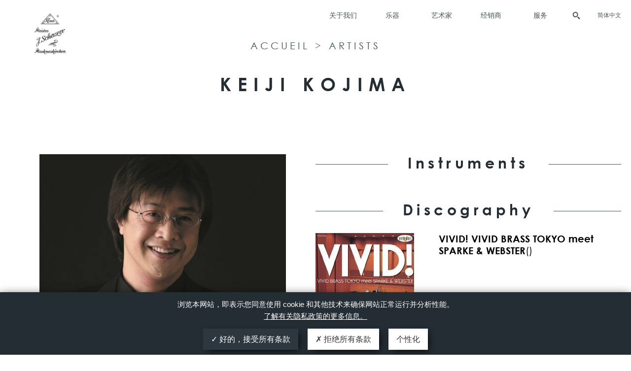

--- FILE ---
content_type: text/html; charset=UTF-8
request_url: https://www.scherzer-trumpets.com/zh-hans/artist/keiji-kojima/
body_size: 10102
content:
<!DOCTYPE html>
<html lang="zh-hans">
<head>
    <meta charset="UTF-8">
    <meta name="viewport" content="width=device-width initial-scale=1.0">
    <!--<title> </title> -->

    <link rel="shortcut icon" href="https://www.scherzer-trumpets.com/wp-content/themes/buffet/favicon.png" />
    <link rel="stylesheet" href="https://cdn.shptrn.com/media/css/product/shopatronJST-2.4.min.css" type="text/css" />

    <meta name='robots' content='index, follow, max-image-preview:large, max-snippet:-1, max-video-preview:-1' />

	<!-- This site is optimized with the Yoast SEO plugin v26.7 - https://yoast.com/wordpress/plugins/seo/ -->
	<title>Keiji Kojima - J. Scherzer</title>
	<link rel="canonical" href="https://www.scherzer-trumpets.com/artist/keiji-kojima/" />
	<meta property="og:locale" content="zh_CN" />
	<meta property="og:type" content="article" />
	<meta property="og:title" content="Keiji Kojima - J. Scherzer" />
	<meta property="og:url" content="https://www.scherzer-trumpets.com/artist/keiji-kojima/" />
	<meta property="og:site_name" content="J. Scherzer" />
	<meta property="article:publisher" content="https://www.facebook.com/JScherzer" />
	<meta property="article:modified_time" content="2016-08-04T12:10:45+00:00" />
	<meta name="twitter:card" content="summary_large_image" />
	<script type="application/ld+json" class="yoast-schema-graph">{"@context":"https://schema.org","@graph":[{"@type":"WebPage","@id":"https://www.scherzer-trumpets.com/artist/keiji-kojima/","url":"https://www.scherzer-trumpets.com/artist/keiji-kojima/","name":"Keiji Kojima - J. Scherzer","isPartOf":{"@id":"http://www.scherzer-trumpets.com/en/#website"},"datePublished":"2016-05-18T05:32:38+00:00","dateModified":"2016-08-04T12:10:45+00:00","breadcrumb":{"@id":"https://www.scherzer-trumpets.com/artist/keiji-kojima/#breadcrumb"},"inLanguage":"zh-Hans","potentialAction":[{"@type":"ReadAction","target":["https://www.scherzer-trumpets.com/artist/keiji-kojima/"]}]},{"@type":"BreadcrumbList","@id":"https://www.scherzer-trumpets.com/artist/keiji-kojima/#breadcrumb","itemListElement":[{"@type":"ListItem","position":1,"name":"Artists","item":"https://www.scherzer-trumpets.com/zh-hans/artist/"},{"@type":"ListItem","position":2,"name":"Keiji Kojima"}]},{"@type":"WebSite","@id":"http://www.scherzer-trumpets.com/en/#website","url":"http://www.scherzer-trumpets.com/en/","name":"J. Scherzer","description":"","publisher":{"@id":"http://www.scherzer-trumpets.com/en/#organization"},"potentialAction":[{"@type":"SearchAction","target":{"@type":"EntryPoint","urlTemplate":"http://www.scherzer-trumpets.com/en/?s={search_term_string}"},"query-input":{"@type":"PropertyValueSpecification","valueRequired":true,"valueName":"search_term_string"}}],"inLanguage":"zh-Hans"},{"@type":"Organization","@id":"http://www.scherzer-trumpets.com/en/#organization","name":"J. Scherzer","url":"http://www.scherzer-trumpets.com/en/","logo":{"@type":"ImageObject","inLanguage":"zh-Hans","@id":"http://www.scherzer-trumpets.com/en/#/schema/logo/image/","url":"https://wpmanager.buffet-group.com/scherzer/wp-content/uploads/sites/11/2016/05/scherzer_b.png","contentUrl":"https://wpmanager.buffet-group.com/scherzer/wp-content/uploads/sites/11/2016/05/scherzer_b.png","width":232,"height":232,"caption":"J. Scherzer"},"image":{"@id":"http://www.scherzer-trumpets.com/en/#/schema/logo/image/"},"sameAs":["https://www.facebook.com/JScherzer","http://www.youtube.com/user/bandsbrass"]}]}</script>
	<!-- / Yoast SEO plugin. -->


<link rel='dns-prefetch' href='//wpmanager.buffet-group.com' />
<link rel="alternate" title="oEmbed (JSON)" type="application/json+oembed" href="https://www.scherzer-trumpets.com/zh-hans/wp-json/oembed/1.0/embed?url=https%3A%2F%2Fwww.scherzer-trumpets.com%2Fartist%2Fkeiji-kojima%2F" />
<link rel="alternate" title="oEmbed (XML)" type="text/xml+oembed" href="https://www.scherzer-trumpets.com/zh-hans/wp-json/oembed/1.0/embed?url=https%3A%2F%2Fwww.scherzer-trumpets.com%2Fartist%2Fkeiji-kojima%2F&#038;format=xml" />
<style id='wp-img-auto-sizes-contain-inline-css' type='text/css'>
img:is([sizes=auto i],[sizes^="auto," i]){contain-intrinsic-size:3000px 1500px}
/*# sourceURL=wp-img-auto-sizes-contain-inline-css */
</style>
<style id='wp-emoji-styles-inline-css' type='text/css'>

	img.wp-smiley, img.emoji {
		display: inline !important;
		border: none !important;
		box-shadow: none !important;
		height: 1em !important;
		width: 1em !important;
		margin: 0 0.07em !important;
		vertical-align: -0.1em !important;
		background: none !important;
		padding: 0 !important;
	}
/*# sourceURL=wp-emoji-styles-inline-css */
</style>
<link rel='stylesheet' id='wp-block-library-css' href='https://www.scherzer-trumpets.com/wp-includes/css/dist/block-library/style.min.css?ver=6.9' type='text/css' media='all' />
<style id='global-styles-inline-css' type='text/css'>
:root{--wp--preset--aspect-ratio--square: 1;--wp--preset--aspect-ratio--4-3: 4/3;--wp--preset--aspect-ratio--3-4: 3/4;--wp--preset--aspect-ratio--3-2: 3/2;--wp--preset--aspect-ratio--2-3: 2/3;--wp--preset--aspect-ratio--16-9: 16/9;--wp--preset--aspect-ratio--9-16: 9/16;--wp--preset--color--black: #000000;--wp--preset--color--cyan-bluish-gray: #abb8c3;--wp--preset--color--white: #ffffff;--wp--preset--color--pale-pink: #f78da7;--wp--preset--color--vivid-red: #cf2e2e;--wp--preset--color--luminous-vivid-orange: #ff6900;--wp--preset--color--luminous-vivid-amber: #fcb900;--wp--preset--color--light-green-cyan: #7bdcb5;--wp--preset--color--vivid-green-cyan: #00d084;--wp--preset--color--pale-cyan-blue: #8ed1fc;--wp--preset--color--vivid-cyan-blue: #0693e3;--wp--preset--color--vivid-purple: #9b51e0;--wp--preset--gradient--vivid-cyan-blue-to-vivid-purple: linear-gradient(135deg,rgb(6,147,227) 0%,rgb(155,81,224) 100%);--wp--preset--gradient--light-green-cyan-to-vivid-green-cyan: linear-gradient(135deg,rgb(122,220,180) 0%,rgb(0,208,130) 100%);--wp--preset--gradient--luminous-vivid-amber-to-luminous-vivid-orange: linear-gradient(135deg,rgb(252,185,0) 0%,rgb(255,105,0) 100%);--wp--preset--gradient--luminous-vivid-orange-to-vivid-red: linear-gradient(135deg,rgb(255,105,0) 0%,rgb(207,46,46) 100%);--wp--preset--gradient--very-light-gray-to-cyan-bluish-gray: linear-gradient(135deg,rgb(238,238,238) 0%,rgb(169,184,195) 100%);--wp--preset--gradient--cool-to-warm-spectrum: linear-gradient(135deg,rgb(74,234,220) 0%,rgb(151,120,209) 20%,rgb(207,42,186) 40%,rgb(238,44,130) 60%,rgb(251,105,98) 80%,rgb(254,248,76) 100%);--wp--preset--gradient--blush-light-purple: linear-gradient(135deg,rgb(255,206,236) 0%,rgb(152,150,240) 100%);--wp--preset--gradient--blush-bordeaux: linear-gradient(135deg,rgb(254,205,165) 0%,rgb(254,45,45) 50%,rgb(107,0,62) 100%);--wp--preset--gradient--luminous-dusk: linear-gradient(135deg,rgb(255,203,112) 0%,rgb(199,81,192) 50%,rgb(65,88,208) 100%);--wp--preset--gradient--pale-ocean: linear-gradient(135deg,rgb(255,245,203) 0%,rgb(182,227,212) 50%,rgb(51,167,181) 100%);--wp--preset--gradient--electric-grass: linear-gradient(135deg,rgb(202,248,128) 0%,rgb(113,206,126) 100%);--wp--preset--gradient--midnight: linear-gradient(135deg,rgb(2,3,129) 0%,rgb(40,116,252) 100%);--wp--preset--font-size--small: 13px;--wp--preset--font-size--medium: 20px;--wp--preset--font-size--large: 36px;--wp--preset--font-size--x-large: 42px;--wp--preset--spacing--20: 0.44rem;--wp--preset--spacing--30: 0.67rem;--wp--preset--spacing--40: 1rem;--wp--preset--spacing--50: 1.5rem;--wp--preset--spacing--60: 2.25rem;--wp--preset--spacing--70: 3.38rem;--wp--preset--spacing--80: 5.06rem;--wp--preset--shadow--natural: 6px 6px 9px rgba(0, 0, 0, 0.2);--wp--preset--shadow--deep: 12px 12px 50px rgba(0, 0, 0, 0.4);--wp--preset--shadow--sharp: 6px 6px 0px rgba(0, 0, 0, 0.2);--wp--preset--shadow--outlined: 6px 6px 0px -3px rgb(255, 255, 255), 6px 6px rgb(0, 0, 0);--wp--preset--shadow--crisp: 6px 6px 0px rgb(0, 0, 0);}:where(.is-layout-flex){gap: 0.5em;}:where(.is-layout-grid){gap: 0.5em;}body .is-layout-flex{display: flex;}.is-layout-flex{flex-wrap: wrap;align-items: center;}.is-layout-flex > :is(*, div){margin: 0;}body .is-layout-grid{display: grid;}.is-layout-grid > :is(*, div){margin: 0;}:where(.wp-block-columns.is-layout-flex){gap: 2em;}:where(.wp-block-columns.is-layout-grid){gap: 2em;}:where(.wp-block-post-template.is-layout-flex){gap: 1.25em;}:where(.wp-block-post-template.is-layout-grid){gap: 1.25em;}.has-black-color{color: var(--wp--preset--color--black) !important;}.has-cyan-bluish-gray-color{color: var(--wp--preset--color--cyan-bluish-gray) !important;}.has-white-color{color: var(--wp--preset--color--white) !important;}.has-pale-pink-color{color: var(--wp--preset--color--pale-pink) !important;}.has-vivid-red-color{color: var(--wp--preset--color--vivid-red) !important;}.has-luminous-vivid-orange-color{color: var(--wp--preset--color--luminous-vivid-orange) !important;}.has-luminous-vivid-amber-color{color: var(--wp--preset--color--luminous-vivid-amber) !important;}.has-light-green-cyan-color{color: var(--wp--preset--color--light-green-cyan) !important;}.has-vivid-green-cyan-color{color: var(--wp--preset--color--vivid-green-cyan) !important;}.has-pale-cyan-blue-color{color: var(--wp--preset--color--pale-cyan-blue) !important;}.has-vivid-cyan-blue-color{color: var(--wp--preset--color--vivid-cyan-blue) !important;}.has-vivid-purple-color{color: var(--wp--preset--color--vivid-purple) !important;}.has-black-background-color{background-color: var(--wp--preset--color--black) !important;}.has-cyan-bluish-gray-background-color{background-color: var(--wp--preset--color--cyan-bluish-gray) !important;}.has-white-background-color{background-color: var(--wp--preset--color--white) !important;}.has-pale-pink-background-color{background-color: var(--wp--preset--color--pale-pink) !important;}.has-vivid-red-background-color{background-color: var(--wp--preset--color--vivid-red) !important;}.has-luminous-vivid-orange-background-color{background-color: var(--wp--preset--color--luminous-vivid-orange) !important;}.has-luminous-vivid-amber-background-color{background-color: var(--wp--preset--color--luminous-vivid-amber) !important;}.has-light-green-cyan-background-color{background-color: var(--wp--preset--color--light-green-cyan) !important;}.has-vivid-green-cyan-background-color{background-color: var(--wp--preset--color--vivid-green-cyan) !important;}.has-pale-cyan-blue-background-color{background-color: var(--wp--preset--color--pale-cyan-blue) !important;}.has-vivid-cyan-blue-background-color{background-color: var(--wp--preset--color--vivid-cyan-blue) !important;}.has-vivid-purple-background-color{background-color: var(--wp--preset--color--vivid-purple) !important;}.has-black-border-color{border-color: var(--wp--preset--color--black) !important;}.has-cyan-bluish-gray-border-color{border-color: var(--wp--preset--color--cyan-bluish-gray) !important;}.has-white-border-color{border-color: var(--wp--preset--color--white) !important;}.has-pale-pink-border-color{border-color: var(--wp--preset--color--pale-pink) !important;}.has-vivid-red-border-color{border-color: var(--wp--preset--color--vivid-red) !important;}.has-luminous-vivid-orange-border-color{border-color: var(--wp--preset--color--luminous-vivid-orange) !important;}.has-luminous-vivid-amber-border-color{border-color: var(--wp--preset--color--luminous-vivid-amber) !important;}.has-light-green-cyan-border-color{border-color: var(--wp--preset--color--light-green-cyan) !important;}.has-vivid-green-cyan-border-color{border-color: var(--wp--preset--color--vivid-green-cyan) !important;}.has-pale-cyan-blue-border-color{border-color: var(--wp--preset--color--pale-cyan-blue) !important;}.has-vivid-cyan-blue-border-color{border-color: var(--wp--preset--color--vivid-cyan-blue) !important;}.has-vivid-purple-border-color{border-color: var(--wp--preset--color--vivid-purple) !important;}.has-vivid-cyan-blue-to-vivid-purple-gradient-background{background: var(--wp--preset--gradient--vivid-cyan-blue-to-vivid-purple) !important;}.has-light-green-cyan-to-vivid-green-cyan-gradient-background{background: var(--wp--preset--gradient--light-green-cyan-to-vivid-green-cyan) !important;}.has-luminous-vivid-amber-to-luminous-vivid-orange-gradient-background{background: var(--wp--preset--gradient--luminous-vivid-amber-to-luminous-vivid-orange) !important;}.has-luminous-vivid-orange-to-vivid-red-gradient-background{background: var(--wp--preset--gradient--luminous-vivid-orange-to-vivid-red) !important;}.has-very-light-gray-to-cyan-bluish-gray-gradient-background{background: var(--wp--preset--gradient--very-light-gray-to-cyan-bluish-gray) !important;}.has-cool-to-warm-spectrum-gradient-background{background: var(--wp--preset--gradient--cool-to-warm-spectrum) !important;}.has-blush-light-purple-gradient-background{background: var(--wp--preset--gradient--blush-light-purple) !important;}.has-blush-bordeaux-gradient-background{background: var(--wp--preset--gradient--blush-bordeaux) !important;}.has-luminous-dusk-gradient-background{background: var(--wp--preset--gradient--luminous-dusk) !important;}.has-pale-ocean-gradient-background{background: var(--wp--preset--gradient--pale-ocean) !important;}.has-electric-grass-gradient-background{background: var(--wp--preset--gradient--electric-grass) !important;}.has-midnight-gradient-background{background: var(--wp--preset--gradient--midnight) !important;}.has-small-font-size{font-size: var(--wp--preset--font-size--small) !important;}.has-medium-font-size{font-size: var(--wp--preset--font-size--medium) !important;}.has-large-font-size{font-size: var(--wp--preset--font-size--large) !important;}.has-x-large-font-size{font-size: var(--wp--preset--font-size--x-large) !important;}
/*# sourceURL=global-styles-inline-css */
</style>

<style id='classic-theme-styles-inline-css' type='text/css'>
/*! This file is auto-generated */
.wp-block-button__link{color:#fff;background-color:#32373c;border-radius:9999px;box-shadow:none;text-decoration:none;padding:calc(.667em + 2px) calc(1.333em + 2px);font-size:1.125em}.wp-block-file__button{background:#32373c;color:#fff;text-decoration:none}
/*# sourceURL=/wp-includes/css/classic-themes.min.css */
</style>
<link rel='stylesheet' id='custom_banner_tarteaucitron-css' href='https://www.scherzer-trumpets.com/wp-content/plugins/tarteaucitron_modulo/assets/css/custom_banner_tarteaucitron.css?ver=6.9' type='text/css' media='all' />
<link rel='stylesheet' id='vfb-pro-css' href='https://wpmanager.buffet-group.com/scherzer/wp-content/plugins/vfb-pro/public/assets/css/vfb-style.min.css?ver=2019.05.10' type='text/css' media='all' />
<link rel='stylesheet' id='repare-style-css' href='https://www.scherzer-trumpets.com/wp-content/themes/buffet/inc/repare/assets/style.css?ver=1.0.0' type='text/css' media='all' />
<link rel='stylesheet' id='bfcp_normalize-css' href='https://www.scherzer-trumpets.com/wp-content/themes/buffet/css/lib/normalize.css?ver=6.9' type='text/css' media='all' />
<link rel='stylesheet' id='bfcp_fontsawesome-css' href='https://www.scherzer-trumpets.com/wp-content/themes/buffet/vendor/fontawesome/css/all.min.css?ver=6.9' type='text/css' media='all' />
<link rel='stylesheet' id='bfcp_fonts-css' href='https://www.scherzer-trumpets.com/wp-content/themes/buffet/css/fonts.css?ver=6.9' type='text/css' media='all' />
<link rel='stylesheet' id='bfcp_base-css' href='https://www.scherzer-trumpets.com/wp-content/themes/buffet/css/base.css?ver=6.9' type='text/css' media='all' />
<link rel='stylesheet' id='bfcp_layout-css' href='https://www.scherzer-trumpets.com/wp-content/themes/buffet/css/layout.css?ver=6.9' type='text/css' media='all' />
<link rel='stylesheet' id='bfcp_header-css' href='https://www.scherzer-trumpets.com/wp-content/themes/buffet/css/header.css?ver=6.9' type='text/css' media='all' />
<link rel='stylesheet' id='bfcp_footer-css' href='https://www.scherzer-trumpets.com/wp-content/themes/buffet/css/footer.css?ver=6.9' type='text/css' media='all' />
<link rel='stylesheet' id='bfcp_mudules-css' href='https://www.scherzer-trumpets.com/wp-content/themes/buffet/css/modules.css?ver=6.9' type='text/css' media='all' />
<script type="text/javascript" id="wpml-cookie-js-extra">
/* <![CDATA[ */
var wpml_cookies = {"wp-wpml_current_language":{"value":"zh-hans","expires":1,"path":"/"}};
//# sourceURL=wpml-cookie-js-extra
/* ]]> */
</script>
<script type="text/javascript" src="https://wpmanager.buffet-group.com/scherzer/wp-content/plugins/sitepress-multilingual-cms/res/js/cookies/language-cookie.js?ver=486900" id="wpml-cookie-js" defer="defer" data-wp-strategy="defer"></script>
<script type="text/javascript" src="https://www.scherzer-trumpets.com/wp-includes/js/jquery/jquery.min.js?ver=3.7.1" id="jquery-core-js"></script>
<script type="text/javascript" src="https://www.scherzer-trumpets.com/wp-includes/js/jquery/jquery-migrate.min.js?ver=3.4.1" id="jquery-migrate-js"></script>
<script type="text/javascript" src="https://www.scherzer-trumpets.com/wp-content/plugins/tarteaucitron_modulo/assets/tarteaucitron.js?ver=1.0.0" id="tarteaucitron-js"></script>
<script type="text/javascript" src="https://www.scherzer-trumpets.com/wp-content/plugins/tarteaucitron_modulo/assets/iframe_format.js?ver=1.0.0" id="iframe_format-js"></script>
<script type="text/javascript" src="https://www.scherzer-trumpets.com/wp-content/themes/buffet/js/lib/modernizr.js?ver=1.0.1" id="bfcp_modernizr-js"></script>
<script type="text/javascript" src="https://www.scherzer-trumpets.com/wp-content/themes/buffet/js/lib/jquery.unveil.js?ver=1.0.1" id="bfcp_fittext-js"></script>
<link rel="https://api.w.org/" href="https://www.scherzer-trumpets.com/zh-hans/wp-json/" /><link rel='shortlink' href='https://www.scherzer-trumpets.com/zh-hans/?p=11294' />
<script>
    /* If WPML is active, we use the current active language for the default lang in TAC, if not we force french
    Supported: fr, en, de, es, it, pt, pl, ru */
        var tarteaucitronForceLanguage = 'zh-hans';

    // We override some TAC strings with our own
    var tarteaucitronCustomText = {
        "alertBigPrivacy" :"浏览本网站，即表示您同意使用 cookie 和其他技术来确保网站正常运行并分析性能。" + " " + "<a href=https://www.scherzer-trumpets.com/zh-hans/privacy-policy/ target=_blank>了解有关隐私政策的更多信息。</a>",
        "acceptAll" : "好的，接受所有条款",
        "personalize" : "个性化",
        "denyAll" : "拒绝所有条款"
    }
    
    tarteaucitron.init({
        "hashtag": "#tarteaucitron",
        /* Automatically open the panel with the hashtag */
        "highPrivacy": true,
        /* disabling the auto consent feature on navigation? */
        "orientation": "bottom",
        /* the big banner should be on 'top' or 'bottom'? */
        "adblocker": false,
        /* Display a message if an adblocker is detected */
        "showAlertSmall": true,
        /* show the small banner on bottom right? */
        "cookieslist": true,
        /* Display the list of cookies installed ? */
        "DenyAllCta": true,
        "removeCredit": true,
        /* remove the credit link? */
        "showIcon": false
    });

    // We output the TAC services declaration declared in ACF
    tarteaucitron.user.googletagmanagerId = 'GTM-5G3N75W3';
(tarteaucitron.job = tarteaucitron.job || []).push('googletagmanager');
(tarteaucitron.job = tarteaucitron.job || []).push('youtube');
</script><style>:root {--allow-button-color:#2d3740;--deny-button-color:#FFF;--personnalize-button-color:#fff;--banner-color:#242d34;--text-color:#fff;}body:not(.page-id-971) #tarteaucitronAlertSmall {display: none !important;}</style><script src='https://wpmanager.buffet-group.com/?dm=f8db3b02ed4d9bf8e75ce727a3794c14&amp;action=load&amp;blogid=11&amp;siteid=11&amp;t=1150415863&amp;back=https%3A%2F%2Fwww.scherzer-trumpets.com%2Fzh-hans%2Fartist%2Fkeiji-kojima%2F' type='text/javascript'></script><link rel="icon" href="https://wpmanager.buffet-group.com/scherzer/wp-content/uploads/sites/11/2017/09/cropped-website_jscherzer_logofavicon-32x32.jpg" sizes="32x32" />
<link rel="icon" href="https://wpmanager.buffet-group.com/scherzer/wp-content/uploads/sites/11/2017/09/cropped-website_jscherzer_logofavicon-192x192.jpg" sizes="192x192" />
<link rel="apple-touch-icon" href="https://wpmanager.buffet-group.com/scherzer/wp-content/uploads/sites/11/2017/09/cropped-website_jscherzer_logofavicon-180x180.jpg" />
<meta name="msapplication-TileImage" content="https://wpmanager.buffet-group.com/scherzer/wp-content/uploads/sites/11/2017/09/cropped-website_jscherzer_logofavicon-270x270.jpg" />

    <script id="shopatronCart" src="https://cdn.shptrn.com/media/js/product/shopatronAPI-2.4.min.js" type="text/javascript">{"apiKey":""}</script>                   
        <script src="https://cdn.shptrn.com/media/js/product/shopatronJST-2.4.min.js" type="text/javascript"></script>
<!-- 2lof4leo  7lpi4y4y  xmvhrhuw-->
    <script language="javascript" type="text/javascript">
        function resizeIframe(obj) {
            obj.style.height = obj.contentWindow.document.body.scrollHeight + 'px';
        }
    </script>

  
</head>
<body class="wp-singular artist-template-default single single-artist postid-11294 wp-theme-buffet wp-is-not-mobile">
     
<main>
<div class="search-from">
    <h2>Recherche</h2>
    <form action="https://www.scherzer-trumpets.com/zh-hans/" name="Search">
        <input type="text" name="s">
    </form>
    <div class="search-results"></div>
</div>
<div class="search-fade"></div>
<header>
    <div class="menu-container">
                
        <div class="social">
           
            <!-- <a href="#">Connect</a>-->
            <ul class="social-menu">
                                <li><a href="http://www.facebook.com/pages/BS-Markneukirchen/174157189299491" class="facebook" target="_blank">Facebook</a></li>
                                <li><a href="http://www.youtube.com/user/bandsbrass" class="youtube" target="_blank">Youtube</a></li>
                            </ul>
        </div>
                <div class="main-menu">
            <ul id="menu-main-menu-cn" class="menu "><li id="menu-item-449" class="menu-item menu-item-type-post_type menu-item-object-page menu-item-has-children menu-item-449"><a href="https://www.scherzer-trumpets.com/zh-hans/about-us/">关于我们</a>
<ul class="sub-menu">
	<li id="menu-item-724" class="menu-item menu-item-type-post_type menu-item-object-page menu-item-724"><a href="https://www.scherzer-trumpets.com/zh-hans/where-to-find-us/">联系我们</a></li>
	<li id="menu-item-843" class="menu-item menu-item-type-custom menu-item-object-custom menu-item-843"><a href="http://showroom.buffetcrampon.com/en/">Our showrooms</a></li>
</ul>
</li>
<li id="menu-item-683" class="menu-item menu-item-type-custom menu-item-object-custom menu-item-has-children menu-item-683"><a href="#">乐器</a>
<ul class="sub-menu">
	<li id="menu-item-685" class="menu-item menu-item-type-taxonomy menu-item-object-instrutypes menu-item-685"><a href="https://www.scherzer-trumpets.com/zh-hans/instruments/b-trumpets-cn/">B调小号</a></li>
	<li id="menu-item-686" class="menu-item menu-item-type-taxonomy menu-item-object-instrutypes menu-item-686"><a href="https://www.scherzer-trumpets.com/zh-hans/instruments/c-trumpets-cn/">C调小号</a></li>
	<li id="menu-item-687" class="menu-item menu-item-type-taxonomy menu-item-object-instrutypes menu-item-687"><a href="https://www.scherzer-trumpets.com/zh-hans/instruments/high-trumpets-cn/">高音小号</a></li>
	<li id="menu-item-876" class="menu-item menu-item-type-custom menu-item-object-custom menu-item-876"><a href="https://www.scherzer-trumpets.com/zh-hans/accessories/">Accessories</a></li>
</ul>
</li>
<li id="menu-item-684" class="menu-item menu-item-type-custom menu-item-object-custom menu-item-684"><a href="/zh-hans/artist/">艺术家</a></li>
<li id="menu-item-695" class="menu-item menu-item-type-post_type menu-item-object-page menu-item-695"><a href="https://www.scherzer-trumpets.com/zh-hans/dealers/">经销商</a></li>
<li id="menu-item-447" class="menu-item menu-item-type-custom menu-item-object-custom menu-item-has-children menu-item-447"><a href="#">服务</a>
<ul class="sub-menu">
	<li id="menu-item-448" class="menu-item menu-item-type-post_type menu-item-object-page menu-item-448"><a href="https://www.scherzer-trumpets.com/zh-hans/care-and-maintenance/">维修和保养</a></li>
	<li id="menu-item-706" class="menu-item menu-item-type-post_type menu-item-object-page menu-item-706"><a href="https://www.scherzer-trumpets.com/zh-hans/pro-space/">Pro Space</a></li>
</ul>
</li>
</ul>            <form action="https://www.scherzer-trumpets.com/zh-hans/" name="Search">
                <input type="text" name="s" placeholder="Rechercher">
                <button>Rechercher</button>
            </form>
           
            

            <div class="social">
        
                <ul class="social-menu">
                                        <li><a href="http://www.facebook.com/pages/BS-Markneukirchen/174157189299491" class="facebook" target="_blank">Facebook</a></li>
                                        <li><a href="http://www.youtube.com/user/bandsbrass" class="youtube" target="_blank">Youtube</a></li>
                                    </ul>
            </div>

             <div class="language-switcher" onclick=""><span><span class="code">zh-hans</span><span class="langue">简体中文</span></span><ul class='languages'><li><a href='https://www.scherzer-trumpets.com/en' ><span class="code">en</span><span class="langue">English</span></a></li><li><a href='https://www.scherzer-trumpets.com/de' ><span class="code">de</span><span class="langue">Deutsch</span></a></li><li><a href='https://www.scherzer-trumpets.com/fr' ><span class="code">fr</span><span class="langue">Français</span></a></li><li><a href='https://www.scherzer-trumpets.com/ja' ><span class="code">ja</span><span class="langue">日本語</span></a></li></ul></div>
             
        </div>
        <a href="#" title="Menu Mobile" class="mobile_menu_btn">Menu</a>
    </div>
            <div class="logo-container">
    
        <a href="https://www.scherzer-trumpets.com/zh-hans/" class="inner-logo " style="background-image:url(https://wpmanager.buffet-group.com/scherzer/wp-content/uploads/sites/11/2016/05/scherzer_b-210x210.png);">
            J. Scherzer        </a>
            </div>
    </header>




<div class="instruments-wrapper">
    <div class="instruments-header wrap">
        <span class="breadcrumb">
        <a href="https://wpmanager.buffet-group.com/zh-hans/">Accueil</a>
            > <a href="https://www.scherzer-trumpets.com/zh-hans/artist/">Artists</a>
        </span>
        <h1>Keiji Kojima</h1>
    </div>

    <div class="artist-content-bloc big-wrap">
        
        <div class="artist-bio">
            <div class="artist-thumbnail">
                <img width="639" height="450" src="https://wpmanager.buffet-group.com/scherzer/wp-content/uploads/2016/05/KOJIMA_Keiji-639x450.jpg" class="attachment-artist-cover size-artist-cover" alt="" decoding="async" fetchpriority="high" />            </div>
                                <div class="artist-title">
                        <span>ヴィヴィッド・ブラス・トーキョウ プリンシパル・コルネット奏者 TOOT BRASS主宰 TOKYO WOW! WIND ENSEMBLE コンサートマスター TOKYO WOW! 4 plus主宰</span>
                    </div>
                        <div class="artist-bio-wrapper">
                            </div>
        </div>
        <div class="artist-side">
                                <div class="artist-instruments">
                        <div class="bloc-title"><span>Instruments</span></div>
                                            </div>
                        <div class="artist-songs">
                <div class="bloc-title"><span>Discography</span></div>
                                        <div class="song">
                            <div class="image">
                                <img width="200" height="200" src="https://wpmanager.buffet-group.com/scherzer/wp-content/uploads/2016/05/VIVID-VIVID-BRASS-TOKYO-meet-SPARKE-WEBSTER-200x200.jpg" class="attachment-cd size-cd" alt="" decoding="async" srcset="https://wpmanager.buffet-group.com/scherzer/wp-content/uploads/2016/05/VIVID-VIVID-BRASS-TOKYO-meet-SPARKE-WEBSTER-200x200.jpg 200w, https://wpmanager.buffet-group.com/scherzer/wp-content/uploads/2016/05/VIVID-VIVID-BRASS-TOKYO-meet-SPARKE-WEBSTER-150x150.jpg 150w, https://wpmanager.buffet-group.com/scherzer/wp-content/uploads/2016/05/VIVID-VIVID-BRASS-TOKYO-meet-SPARKE-WEBSTER.jpg 201w" sizes="(max-width: 200px) 100vw, 200px" />                            </div>
                            <div class="content">
                                <span class="title">VIVID! VIVID BRASS TOKYO meet SPARKE &amp; WEBSTER<span>()</span></span>
                                <span class="label"></span>
                                <span class="desc"></span>

                                <ul>
                                                                    </ul>
                            </div>
                            
                        </div>

                                        <div class="song">
                            <div class="image">
                                <img width="200" height="200" src="https://wpmanager.buffet-group.com/scherzer/wp-content/uploads/2016/05/VIVID-VIVID-BRASS-TOKYO.jpg" class="attachment-cd size-cd" alt="" decoding="async" srcset="https://wpmanager.buffet-group.com/scherzer/wp-content/uploads/2016/05/VIVID-VIVID-BRASS-TOKYO.jpg 200w, https://wpmanager.buffet-group.com/scherzer/wp-content/uploads/2016/05/VIVID-VIVID-BRASS-TOKYO-150x150.jpg 150w" sizes="(max-width: 200px) 100vw, 200px" />                            </div>
                            <div class="content">
                                <span class="title">VIVID! VIVID BRASS TOKYO<span>()</span></span>
                                <span class="label"></span>
                                <span class="desc"></span>

                                <ul>
                                                                    </ul>
                            </div>
                            
                        </div>

                            </div>
                                <div class="artist-social">
                        <div class="bloc-title"><span>Contact / Social</span></div>
                        <ul>
                                                            <li><a href="http://home.r04.itscom.net/tootfive/index.html" class="art-website" target="_blank">Website</a></li>
                                                    </ul>
                    </div>
                    </div>
    </div>
</div>

	<footer>
					<a href="https://www.buffetcrampongroup.com" target="_blank" class="logo-footer"><img src="https://www.scherzer-trumpets.com/wp-content/themes/buffet/css/img/logo-footer.png" alt=""></a>
		


					<p class="adress">5, RUE MAURICE BERTEAUX - 78711 MANTES-LA-VILLE - FRANCE</p>
		

		<div class="wrap">
			<div class="footer-menu-cotainer">


								<div class="dl-container">
					<dl>
						<dt><a href="#">Products</a></dt>
																<dd><a href="https://www.scherzer-trumpets.com/zh-hans/instruments/b-trumpets-cn/">B调小号</a></dd>
																<dd><a href="https://www.scherzer-trumpets.com/zh-hans/instruments/c-trumpets-cn/">C调小号</a></dd>
																<dd><a href="https://www.scherzer-trumpets.com/zh-hans/instruments/high-trumpets-cn/">高音小号</a></dd>
						
									<dd><a href="https://www.scherzer-trumpets.com/zh-hans/accessories/">Accessories</a></dd>

														</dl>
				</div>
										<div class="dl-container"><dl><dt><a href="#">Services</a></dt><div class="menu-footer-01-zh-container"><ul id="menu-footer-01-zh" class="menu"><li id="menu-item-694" class="menu-item menu-item-type-post_type menu-item-object-page menu-item-694"><a href="https://www.scherzer-trumpets.com/zh-hans/dealers/">经销商</a></li>
</ul></div></dl></div>																																
			</div>
		</div>

		<div class="social-footer">
			<div class="wrap">
				<div class="left">
											<span></span>
						<ul>
																<li><a href="http://www.facebook.com/pages/BS-Markneukirchen/174157189299491" class="facebook" target="_blank">Facebook</a></li>
																<li><a href="http://www.youtube.com/user/bandsbrass" class="youtube" target="_blank">Youtube</a></li>
													</ul>
									</div>
				<div class="right">
												<a href="http://eepurl.com/cm1GRX" target="_blank">JOIN MAILING LIST</a>
									</div>
			</div>
		</div>

		<div class="mentions wrap">
			<a href="https://www.buffetcrampongroup.com" target="_blank"><img src="https://www.scherzer-trumpets.com/wp-content/themes/buffet/css/img/footer/logo-mini.png" alt=""></a>
			<span class="copy">
				<span>© 2026 All Rights Reserved</span>
								 / <a href="https://www.scherzer-trumpets.com/zh-hans/legal-notice/">Legal Notice</a>
								 / <a href="https://www.scherzer-trumpets.com/zh-hans/privacy-policy/">Privacy policy</a>
							</span>
		</div>

		
		<div class="brands wrap">
			<ul>
									<li><a href="https://www.buffet-crampon.com/zh-hans/" title="Buffet Crampon">
							<img src="https://www.scherzer-trumpets.com/wp-content/themes/buffet/media/marques/4.png" alt="">
						</a></li>
									<li><a href="https://www.besson.com/zh-hans/" title="Besson">
							<img src="https://www.scherzer-trumpets.com/wp-content/themes/buffet/media/marques/5.png" alt="">
						</a></li>
									<li><a href="https://www.b-and-s.com/zh-hans/" title="B&amp;S">
							<img src="https://www.scherzer-trumpets.com/wp-content/themes/buffet/media/marques/6.png" alt="">
						</a></li>
									<li><a href="https://www.a-courtois.com/zh-hans/" title="Antoine Courtois">
							<img src="https://www.scherzer-trumpets.com/wp-content/themes/buffet/media/marques/7.png" alt="">
						</a></li>
									<li><a href="https://www.hans-hoyer.com/zh-hans/" title="Hans Hoyer">
							<img src="https://www.scherzer-trumpets.com/wp-content/themes/buffet/media/marques/8.png" alt="">
						</a></li>
									<li><a href="https://www.julius-keilwerth.com/zh-hans/" title="Keilwerth">
							<img src="https://www.scherzer-trumpets.com/wp-content/themes/buffet/media/marques/9.png" alt="">
						</a></li>
									<li><a href="https://www.melton-meinl-weston.com/zh-hans/" title="Melton Meinl Weston">
							<img src="https://www.scherzer-trumpets.com/wp-content/themes/buffet/media/marques/10.png" alt="">
						</a></li>
									<li><a href="https://www.w-schreiber.com/zh-hans/" title="W. Schreiber">
							<img src="https://www.scherzer-trumpets.com/wp-content/themes/buffet/media/marques/12.png" alt="">
						</a></li>
									<li><a href="https://www.powellflutes.com/zh-hans/" title="Powell Flutes Boston">
							<img src="https://www.scherzer-trumpets.com/wp-content/themes/buffet/media/marques/13.png" alt="">
						</a></li>
									<li><a href="https://www.rigoutat.com/zh-hans/" title="Rigoutat">
							<img src="https://www.scherzer-trumpets.com/wp-content/themes/buffet/media/marques/14.png" alt="">
						</a></li>
									<li><a href="https://www.parmenon.fr/zh-hans/" title="Parmenon">
							<img src="https://www.scherzer-trumpets.com/wp-content/themes/buffet/media/marques/15.png" alt="">
						</a></li>
							</ul>
		</div>

	</footer>

	<a href="#" class="return-top">Retour en Haut</a>
<script type="text/javascript">
	jQuery(document).ready(function($) {


		 Shopatron.getCart({success : function(data){
			$('.kibo-confirmation-popin .go-cart-btn span').html(data.cartItems.length);
		}});

	 });
</script>
<div class="kibo-confirmation-popin">
	<span>Your product has been added to the Shopping Cart</span>
	<a href="https://www.scherzer-trumpets.com/zh-hans/artist/keiji-kojima/" class="go-cart-btn"><span></span>Go to cart</a>
	<a href="#" class="continue-shop">Continue shopping</a>
</div>
<div class="ppn-conf-fade"></div>


	</main>

<script src="https://www.scherzer-trumpets.com/wp-content/themes/buffet/js/map.js"></script>
<!-- clé modulo -->
<!-- <script async defer src="https://maps.googleapis.com/maps/api/js?key=AIzaSyCA5rHVTwziHvjiOUO_fSfi1MelNjqqCMc&libraries=geometry,places&callback=initMap">google.maps.event.addDomListener(window,'load', initMap);</script> -->

<!-- Clé buffet -->
<script async defer src="https://maps.googleapis.com/maps/api/js?key=AIzaSyDpkF5rg3MEoG5DCSSKNEKb7dnKCy40zlM&libraries=geometry,places&callback=initMap">google.maps.event.addDomListener(window,'load', initMap);</script>
<script type="speculationrules">
{"prefetch":[{"source":"document","where":{"and":[{"href_matches":"/zh-hans/*"},{"not":{"href_matches":["/wp-*.php","/wp-admin/*","/scherzer/wp-content/uploads/sites/11/*","/scherzer/wp-content/*","/wp-content/plugins/*","/wp-content/themes/buffet/*","/zh-hans/*\\?(.+)"]}},{"not":{"selector_matches":"a[rel~=\"nofollow\"]"}},{"not":{"selector_matches":".no-prefetch, .no-prefetch a"}}]},"eagerness":"conservative"}]}
</script>
	<script type="text/javascript">
	var relevanssi_rt_regex = /(&|\?)_(rt|rt_nonce)=(\w+)/g
	var newUrl = window.location.search.replace(relevanssi_rt_regex, '')
	history.replaceState(null, null, window.location.pathname + newUrl)
	</script>
	<script type="text/javascript" id="repare-script-js-extra">
/* <![CDATA[ */
var repareObj = {"siteUrl":"https://www.scherzer-trumpets.com"};
//# sourceURL=repare-script-js-extra
/* ]]> */
</script>
<script type="text/javascript" src="https://www.scherzer-trumpets.com/wp-content/themes/buffet/inc/repare/assets/script.js?ver=1.0.1" id="repare-script-js"></script>
<script type="text/javascript" src="https://www.scherzer-trumpets.com/wp-content/themes/buffet/js/lib/jquery.fittext.js?ver=1.0.1" id="bfcp_lazyload-js"></script>
<script type="text/javascript" src="https://www.scherzer-trumpets.com/wp-content/themes/buffet/js/lib/jquery.scrollto.min.js?ver=1.0.1" id="bfcp_scrollTo-js"></script>
<script type="text/javascript" id="main-js-js-extra">
/* <![CDATA[ */
var myAjax = {"ajaxurl":"https://www.scherzer-trumpets.com/wp-admin/admin-ajax.php","newsletter_nonce":"033916914e","contactusLabel":"Contact us","moreInfosLabel":"More Information"};
//# sourceURL=main-js-js-extra
/* ]]> */
</script>
<script type="text/javascript" src="https://www.scherzer-trumpets.com/wp-content/themes/buffet/js/main.js" id="main-js-js"></script>
<script id="wp-emoji-settings" type="application/json">
{"baseUrl":"https://s.w.org/images/core/emoji/17.0.2/72x72/","ext":".png","svgUrl":"https://s.w.org/images/core/emoji/17.0.2/svg/","svgExt":".svg","source":{"concatemoji":"https://www.scherzer-trumpets.com/wp-includes/js/wp-emoji-release.min.js?ver=6.9"}}
</script>
<script type="module">
/* <![CDATA[ */
/*! This file is auto-generated */
const a=JSON.parse(document.getElementById("wp-emoji-settings").textContent),o=(window._wpemojiSettings=a,"wpEmojiSettingsSupports"),s=["flag","emoji"];function i(e){try{var t={supportTests:e,timestamp:(new Date).valueOf()};sessionStorage.setItem(o,JSON.stringify(t))}catch(e){}}function c(e,t,n){e.clearRect(0,0,e.canvas.width,e.canvas.height),e.fillText(t,0,0);t=new Uint32Array(e.getImageData(0,0,e.canvas.width,e.canvas.height).data);e.clearRect(0,0,e.canvas.width,e.canvas.height),e.fillText(n,0,0);const a=new Uint32Array(e.getImageData(0,0,e.canvas.width,e.canvas.height).data);return t.every((e,t)=>e===a[t])}function p(e,t){e.clearRect(0,0,e.canvas.width,e.canvas.height),e.fillText(t,0,0);var n=e.getImageData(16,16,1,1);for(let e=0;e<n.data.length;e++)if(0!==n.data[e])return!1;return!0}function u(e,t,n,a){switch(t){case"flag":return n(e,"\ud83c\udff3\ufe0f\u200d\u26a7\ufe0f","\ud83c\udff3\ufe0f\u200b\u26a7\ufe0f")?!1:!n(e,"\ud83c\udde8\ud83c\uddf6","\ud83c\udde8\u200b\ud83c\uddf6")&&!n(e,"\ud83c\udff4\udb40\udc67\udb40\udc62\udb40\udc65\udb40\udc6e\udb40\udc67\udb40\udc7f","\ud83c\udff4\u200b\udb40\udc67\u200b\udb40\udc62\u200b\udb40\udc65\u200b\udb40\udc6e\u200b\udb40\udc67\u200b\udb40\udc7f");case"emoji":return!a(e,"\ud83e\u1fac8")}return!1}function f(e,t,n,a){let r;const o=(r="undefined"!=typeof WorkerGlobalScope&&self instanceof WorkerGlobalScope?new OffscreenCanvas(300,150):document.createElement("canvas")).getContext("2d",{willReadFrequently:!0}),s=(o.textBaseline="top",o.font="600 32px Arial",{});return e.forEach(e=>{s[e]=t(o,e,n,a)}),s}function r(e){var t=document.createElement("script");t.src=e,t.defer=!0,document.head.appendChild(t)}a.supports={everything:!0,everythingExceptFlag:!0},new Promise(t=>{let n=function(){try{var e=JSON.parse(sessionStorage.getItem(o));if("object"==typeof e&&"number"==typeof e.timestamp&&(new Date).valueOf()<e.timestamp+604800&&"object"==typeof e.supportTests)return e.supportTests}catch(e){}return null}();if(!n){if("undefined"!=typeof Worker&&"undefined"!=typeof OffscreenCanvas&&"undefined"!=typeof URL&&URL.createObjectURL&&"undefined"!=typeof Blob)try{var e="postMessage("+f.toString()+"("+[JSON.stringify(s),u.toString(),c.toString(),p.toString()].join(",")+"));",a=new Blob([e],{type:"text/javascript"});const r=new Worker(URL.createObjectURL(a),{name:"wpTestEmojiSupports"});return void(r.onmessage=e=>{i(n=e.data),r.terminate(),t(n)})}catch(e){}i(n=f(s,u,c,p))}t(n)}).then(e=>{for(const n in e)a.supports[n]=e[n],a.supports.everything=a.supports.everything&&a.supports[n],"flag"!==n&&(a.supports.everythingExceptFlag=a.supports.everythingExceptFlag&&a.supports[n]);var t;a.supports.everythingExceptFlag=a.supports.everythingExceptFlag&&!a.supports.flag,a.supports.everything||((t=a.source||{}).concatemoji?r(t.concatemoji):t.wpemoji&&t.twemoji&&(r(t.twemoji),r(t.wpemoji)))});
//# sourceURL=https://www.scherzer-trumpets.com/wp-includes/js/wp-emoji-loader.min.js
/* ]]> */
</script>

</body>
</html>


--- FILE ---
content_type: text/css
request_url: https://www.scherzer-trumpets.com/wp-content/themes/buffet/css/base.css?ver=6.9
body_size: 1234
content:
html,
body {
	height: 100%;
	overflow-wrap: break-word;
	word-wrap: break-word;
}

body {
	background-color: #FFF;

	font-family: 'Century Gothic';
	font-size: 16px;
	color: #4B565A;
	line-height: 24px;
}

body.pink {
	background-image: url(img/bg-pink.jpg);
	background-position: 0 0;
	background-repeat: repeat-x;
}

body.green {
	background-image: url(img/bg-green.jpg);
	background-position: 0 0;
	background-repeat: repeat-x;
}

body.blue {
	background-image: url(img/bg-blue.jpg);
	background-position: 0 0;
	background-repeat: repeat-x;
}

body.purple {
	background-image: url(img/bg-purple.jpg);
	background-position: 0 0;
	background-repeat: repeat-x;
}





h1,
h2,
h3 {
	margin-top: 0;
	margin-bottom: 0;

	color: #1D2535;
	font-weight: 700;
	text-transform: uppercase;
}

h1 {
	font-size: 55px;
	line-height: 55px;
}

h2 {
	font-size: 55px;
	line-height: 55px;
	font-weight: normal;
	letter-spacing: 3px;

	margin-top: 0;
	margin-bottom: 65px;
}

h3 {
	font-size: 24px;
}


strong {
	font-weight: 700;
}

/*
Tables
---------------------------------------------------------------------------------------------------- */

table {
	max-width: 100%;
}

th {
	text-align: left;
}

.table {
	width: 100%;
	margin-bottom: 20px;
}

.table>thead>tr>th,
.table>tbody>tr>th,
.table>tfoot>tr>th,
.table>thead>tr>td,
.table>tbody>tr>td,
.table>tfoot>tr>td {
	padding: 8px;
	line-height: 1.428571429;
	vertical-align: top;
	border-top: 1px solid #ddd;
}

.table>thead>tr>th {
	vertical-align: bottom;
	border-bottom: 2px solid #ddd;
}

.table>caption+thead>tr:first-child>th,
.table>colgroup+thead>tr:first-child>th,
.table>thead:first-child>tr:first-child>th,
.table>caption+thead>tr:first-child>td,
.table>colgroup+thead>tr:first-child>td,
.table>thead:first-child>tr:first-child>td {
	border-top: 0;
}

.table>tbody+tbody {
	border-top: 2px solid #ddd;
}

.table .table {
	background-color: #fff;
}

.table-condensed>thead>tr>th,
.table-condensed>tbody>tr>th,
.table-condensed>tfoot>tr>th,
.table-condensed>thead>tr>td,
.table-condensed>tbody>tr>td,
.table-condensed>tfoot>tr>td {
	padding: 5px;
}

.table-bordered {
	border: 1px solid #ddd;
}

.table-bordered>thead>tr>th,
.table-bordered>tbody>tr>th,
.table-bordered>tfoot>tr>th,
.table-bordered>thead>tr>td,
.table-bordered>tbody>tr>td,
.table-bordered>tfoot>tr>td {
	border: 1px solid #ddd;
}

.table-bordered>thead>tr>th,
.table-bordered>thead>tr>td {
	border-bottom-width: 2px;
}

.table-striped>tbody>tr:nth-child(odd)>td,
.table-striped>tbody>tr:nth-child(odd)>th {
	background-color: #eaeaea;
}

.table-hover>tbody>tr:hover>td,
.table-hover>tbody>tr:hover>th {
	background-color: #f5f5f5;
}


.single-container-wrap img {
	margin-bottom: 15px;
	width: 100%;
	height: auto;
}

img.alignleft {
	float: left;
	margin-right: 15px;
}

img.alignright {
	float: right;
	margin-left: 15px;
	margin-top: 15px;
}


/* --------------------------------------------------
    COLS
-------------------------------------------------- */

.single-container-wrap .cols {
	margin-left: -15px;
	margin-right: -15px;
	margin-bottom: 15px;

}

.single-container-wrap .cols:after {
	content: '';
	display: block;
	clear: both;
}

.w2col .col {
	width: 50%;
	float: left;
}

.col .col-wrap {
	margin-left: 15px;
	margin-right: 15px;
}

.col .col-wrap img {
	display: block;
	width: 100%;
	height: auto;
}

.single-container h2,
.single-container h3 {
	text-align: left;
	margin-top: 50px;
	margin-bottom: 40px;
}

/* --------------------------------------------------
    COLS
-------------------------------------------------- */
@media only screen and (max-width:685px) {
	.w2col .col {
		width: 100%;
		margin-bottom: 30px;
	}
}

hr {
	margin-top: 50px;
	margin-bottom: 50px;
	border: none;
	border-top: 1px solid #4B565A;
}


img.lazy {
	opacity: 0;
	transition: opacity .3s ease-in;
}

h2.social-wall-title {
	padding-top: 70px;
	margin-bottom: 20px;
	margin-top: 20px;
	border-top: 1px solid #4B565A;
	padding-left: 20px;
	padding-right: 20px;
	text-align: center;
}

h2.social-wall-title a {
	color: #242D34;
	text-decoration: none;
}

.single-container a {
	color: #848788;
}

/* Newsletter subscription message styles */
.newsletter-message {
    padding: 15px;
    margin: 10px 0;
    border-radius: 4px;
    font-size: 14px;
    line-height: 1.4;
}

.newsletter-message.success-message {
    background-color: #d4edda;
    border: 1px solid #c3e6cb;
    color: #155724;
}

.newsletter-message.error-message {
    background-color: #f8d7da;
    border: 1px solid #f5c6cb;
    color: #721c24;
}

--- FILE ---
content_type: text/css
request_url: https://www.scherzer-trumpets.com/wp-content/themes/buffet/css/layout.css?ver=6.9
body_size: 943
content:


.wrap {
    display: block;
    max-width: 1131px;
    margin-left: auto;
    margin-right: auto;
    overflow: hidden;
    clear: both;
}
.big-wrap {
    display: block;
    max-width: 1522px;
    margin-left: auto;
    margin-right: auto;

    padding-left: 20px;
    padding-right: 20px;
}

.iframe-wrap {
    width: 100%;
    height: 0;
    padding-top: 56%;

    position: relative;
}

.iframe-wrap iframe {
    height: 100%;
    width: 100%;

    position: absolute;
    top: 0;
    bottom: 0;
    left: 0;
    right: 0;
}

.search-open main {
    position: absolute;
}

.instruments-header {
    margin-bottom: 30px;
}

/*
.gallery {
    overflow: hidden;
}

.gallery-item {
    float: left;
    margin: 0 0 30px;
    padding: 0 5px;
    text-align: center;
    width: 100%;
}

.gallery-columns-5 .gallery-item {
    width: 20%;
}

.gallery-columns-2 .gallery-item:nth-child(2n+1),
.gallery-columns-3 .gallery-item:nth-child(3n+1),
.gallery-columns-4 .gallery-item:nth-child(4n+1),
.gallery-columns-5 .gallery-item:nth-child(5n+1),
.gallery-columns-6 .gallery-item:nth-child(6n+1),
.gallery-columns-7 .gallery-item:nth-child(7n+1),
.gallery-columns-8 .gallery-item:nth-child(8n+1),
.gallery-columns-9 .gallery-item:nth-child(9n+1) {
    clear: left;
}

.gallery img {
    border: 1px solid #ddd;
    height: auto;
    padding: 4px;
}

.gallery img:hover {
    border: 1px solid #999;
}

@media only screen and (max-width: 800px) {
    .gallery-item {
        width: 33%;
    }
}
@media only screen and (max-width: 800px) {
 .gallery-columns-5 .gallery-item {
     width: 33%;
 }
}

@media only screen and (max-width: 480px) {
 .gallery-columns-5 .gallery-item {
     width: 100%;
 }
}

.gallery-columns-5 .gallery-item:nth-child(5n+1) {
     clear: none;
}*/
/*
.gallery-item {
    position: relative;
    float: left;
    text-align: center;
    margin: 0 0 21px;
    margin: 0 0 1.5rem;
    padding: 21px;
    padding: 1.5rem;
    border: 0 solid rgba(0, 0, 0, 0);
    box-sizing : border-box;
}

.ie8 .gallery-item {
  padding: 0 21px;
}

.gallery-item:before {
    position: absolute;
    content:"";
    top: 0;
    left: 0;
    right: 0;
    bottom: 0;
    z-index: -1;
}
.gallery-item img {
    display: block;
    width: 100%;
    height: auto;
}
.gallery-item a {
    position: relative;
    z-index: 1000;
}
.gallery-columns-1 > .gallery-item {
    width: 100%;
    margin-left: 0;
    margin-right: 0;
}
.gallery-columns-2 > .gallery-item {
    width: 50%;
}
.gallery-columns-3 > .gallery-item {
    width: 33.333%;
}
.gallery-columns-4 > .gallery-item {
    width: 25%;
}
.gallery-columns-5 > .gallery-item {
    width: 20%;
}
.gallery-columns-2 > .gallery-item:nth-of-type(2n + 1), .gallery-columns-3 > .gallery-item:nth-of-type(3n + 1), .gallery-columns-4 > .gallery-item:nth-of-type(4n + 1), .gallery-columns-5 > .gallery-item:nth-of-type(5n + 1) {
    margin-left: 0;
}
.gallery-columns-2 > .gallery-item:nth-of-type(2n), .gallery-columns-3 > .gallery-item:nth-of-type(3n), .gallery-columns-4 > .gallery-item:nth-of-type(4n), .gallery-columns-5 > .gallery-item:nth-of-type(5n) {
    margin-right: 0;
}
.ie8 .gallery-columns-2 > .gallery-item {
    width: 49%;
}
.ie8 .gallery-columns-3 > .gallery-item {
    width: 32.3%;
}
.ie8 .gallery-columns-4 > .gallery-item {
    width: 24%;
}
.ie8 .gallery-columns-5 > .gallery-item {
    width: 19%;
}
*/

@media only screen and (max-width: 800px) {
    .gallery-columns-3 > .gallery-item {
        width: 50%!important;
    }
    .gallery-columns-4 > .gallery-item {
        width: 50%!important;
    }
    .gallery-columns-5 > .gallery-item {
        width: 50%!important;
    }
}

@media only screen and (max-width: 400px) {
    .gallery-columns-3 > .gallery-item {
        width: 50%!important;
    }
    .gallery-columns-4 > .gallery-item {
        width: 50%!important;
    }
    .gallery-columns-5 > .gallery-item {
        width: 50%!important;
    }
}


/* NOUVELLES DEMANDES  A PLACER */

@media only screen and (max-width: 900px) {
    .single-container-wrap.holding-page-content p, .holding-page-content h2, .holding-page-content h3 {
        text-align: center;
    }
}
@media only screen and (max-width: 380px) {
    body {
        font-size: 14px;
    }
}


--- FILE ---
content_type: text/css
request_url: https://www.scherzer-trumpets.com/wp-content/themes/buffet/css/modules.css?ver=6.9
body_size: 12721
content:
/* --------------------------------------------------
	
	HOME SLIDER
	
-------------------------------------------------- */

.live-embed-wrapper h2 {
  font-size: 35px;
  line-height: 35px;
  padding-left: 20px;
  padding-right: 20px;
  text-align: center;
  margin-top: 50px;
  margin-bottom: 25px;
}
.c-iframe {
  width: 100%;
  padding-bottom: 56.25%;
  margin: 1em auto;
  position: relative;
}

.c-iframe iframe,
.c-iframe .fb-video,
.c-iframe span {
  width: 100% !important;
  height: 100% !important;
  margin: 0;
  position: absolute !important;
  top: 0;
  left: 0;
}
.home-slider {
  position: relative;
  overflow: hidden;
  width: 100%;
}

.home-slider .slide {
  position: relative;
  z-index: 1;
  display: none;

  top: 0;
  left: 0;
  right: 0;
  bottom: 0;

  background-color: #fff;
}

.home-slider .slide.current {
  display: block;
  z-index: 2;
}

.home-slider .slide .mask {
  position: absolute;
  top: 0;
  bottom: 0;
  left: 0;
  right: 0;
  background-image: -webkit-linear-gradient(rgba(0, 0, 0, 0) 27%, #000000 100%);
  .technical-wrapspan.mentionbackground-image: -o-linear-gradient(
	rgba(0, 0, 0, 0) 27%,
	#000000 100%
  );
  background-image: linear-gradient(rgba(0, 0, 0, 0) 27%, #000000 100%);
}

.home-slider .slide img {
  display: block;
  width: 100%;
  height: auto;
}

.home-slider .slides-captions {
  position: relative;
  z-index: 3;
  margin-top: -310px;
  margin-bottom: 20px;
  max-width: 827px;
  min-height: 238px;
  margin-left: auto;
  margin-right: auto;
}

.home-slider .captions {
  text-align: center;
}

.home-slider .caption {
  display: none;
}

.home-slider .caption.current {
  display: block;
}

.home-slider .caption .title {
  display: block;
  margin-bottom: 50px;
  font-size: 50px;
  font-weight: bold;
  color: #ffffff;
  letter-spacing: 7.6px;
  line-height: 61px;
  text-transform: uppercase;
}

.home-slider .caption a {
  display: inline-block;
  padding-top: 15px;
  padding-bottom: 15px;
  padding-left: 120px;
  padding-right: 120px;

  border: 2px solid #ffffff;
  font-size: 24px;
  color: #ffffff;
  letter-spacing: 6px;
  line-height: 29px;
  text-decoration: none;
  text-transform: uppercase;
}

.home-slider .caption a:hover {
  background-color: #fff;
  color: #242d34;
}

/* -------------------------
	CONTROLS
------------------------- */

.slides-controls {
  position: relative;
  z-index: 4;

  text-align: center;
}

.slides-controls ul {
  display: inline-block;
  padding: 0;
  list-style: none;
}

.slides-controls ul li {
  float: left;
  margin-right: 10px;
}

.slides-controls ul li a {
  display: block;
  height: 13px;
  width: 13px;

  border-radius: 50%;

  border: 1px solid #fff;
}

.slides-controls ul li.current a {
  background-color: #fff;
}

@media only screen and (max-width: 1240px) {
  .home-slider .caption .title {
	font-size: 40px;
  }

  .home-slider .slides-captions {
	padding-left: 232px;
	margin-left: 15px;
	margin-right: 15px;
  }
}

@media only screen and (max-width: 840px) {
  .slides-captions h1 {
	display: none;
  }

  .home-slider .slides-captions {
	padding-left: 0;
	margin-top: 0;
	padding-top: 0;
	position: absolute;
	bottom: 0;
	left: 0;
	right: 0;
  }

  .home-slider .captions {
	position: absolute;
	left: 0;
	right: 0;
	bottom: 0;
  }

  .home-slider .caption.current {
	text-align: center;
  }

  .home-slider .caption .title {
	font-size: 20px;
	line-height: 35px;
	margin-bottom: 10px;
	padding-left: 15px;
	padding-right: 15px;
  }

  .home-slider .caption a {
	padding-top: 10px;
	padding-bottom: 10px;
	padding-left: 20px;
	padding-right: 20px;
	border: 1px solid #ffffff;
	line-height: 29px;
	font-size: 12px;
  }

  .slides-controls {
	position: absolute;
	top: 100%;
	left: 0;
	right: 0;
  }

  .slides-controls ul li a {
	border: 1px solid #292929;
  }

  .slides-controls ul li.current a {
	background-color: #292929;
  }
}

@media only screen and (max-width: 640px) {
  .home-slider .slide .mask {
	background-image: -webkit-linear-gradient(
	  rgba(0, 0, 0, 0) 8%,
	  #000000 100%
	);
	background-image: -o-linear-gradient(rgba(0, 0, 0, 0) 8%, #000000 100%);
	background-image: linear-gradient(rgba(0, 0, 0, 0) 8%, #000000 100%);
  }

  .home-slider .caption .title {
	font-size: 12px;
	line-height: 19px;
  }

  .home-slider .caption a {
	padding-top: 5px;
	padding-bottom: 5px;
	padding-left: 15px;
	padding-right: 15px;
	border: 1px solid #ffffff;
	line-height: 29px;
	font-size: 12px;
  }
}

/* --------------------------------------------------
	
	BLOC SLIDER TESTIMONIAL
	
-------------------------------------------------- */
.slider-testimonial {
  overflow: hidden;
  max-width: 1220px;
  padding: 40px 15px;
  box-sizing: border-box;
  margin-right: auto;
  margin-left: auto;
}
@media only screen and (max-width: 900px) {
  .slider-testimonial {
    border-top: 1px solid #4b565a;
  }
}
.slider-testimonial h3 {
  margin-bottom: 65px;
  font-size: 50px;
  line-height: 50px;
  color: #242d34;
  letter-spacing: 12.5px;
  text-transform: uppercase;
  text-align: center;
  font-weight: 700;
}
@media only screen and (max-width: 865px) {
  .slider-testimonial h3 {
    margin-bottom: 47px;
    font-size: 35px;
    line-height: 40px;
    letter-spacing: 6.5px;
  }
}
.d-flex {
  display: flex;
  justify-content: center;
  align-items: flex-start;
}

@media only screen and (max-width: 900px) {
  .d-flex {
    flex-direction: column;
    align-items: center;
  }
}

.slider-testimonial .slides-container-testimonial {
  width: 468px;
  max-width: 100%;
  overflow: hidden;
  /* outline: 1px solid red; */
}
/* @media only screen and (max-width: 900px) {
  .slider-testimonial .slides-container-testimonial {
    margin-bottom: 10px;
  }
} */
.slider-testimonial .slide-testimonial {
  z-index: 1;
  display: none;
}
.slider-testimonial .slide-testimonial.current {
  display: block;
  z-index: 2;
}
.slider-testimonial .slide-testimonial img {
  display: block;
  width: 100%;
  height: auto;
}


.slider-testimonial .slides-captions-testimonial {
  width: 468px;
  max-width: 100%;
  overflow: hidden;
}
/* @media only screen and (max-width: 1010px) {
  .slider-testimonial .slides-captions-testimonial {
    width: 100%;
    padding: 0 10%;
    box-sizing: border-box;
  }
} */
.slider-testimonial .caption-testimonial {
  z-index: 1;
  display: none;
  background-color: #fff;
  padding: 0px 30px;
  box-sizing: border-box;
}

.slider-testimonial .caption-testimonial h4 {
  color: #1D2535;
  font-weight: 700;
  font-size: 26px;
  text-transform: uppercase;
  margin-bottom: 10px;
}

.slider-testimonial .caption-testimonial h5 {

  color: #4b565b;
  font-weight: 600;
  font-size: 16px;
  line-height: 20px;
  margin-top: 0;

}

.slider-testimonial .caption-testimonial p {

  color: #4b565b;
  font-style: italic;

}

/* .slider-testimonial .caption-testimonial p:empty{
  display: none;
}

.slider-testimonial .caption-testimonial p:nth-child(2){
  font-size: 26px;
  color: #242d34;
  text-transform: uppercase;
} */

.slider-testimonial .caption-testimonial.current {
  display: block;
  z-index: 2;
}

/* .slider-testimonial .slide-testimonial .mask {
  position: absolute;
  top: 0;
  bottom: 0;
  left: 0;
  right: 0;
  background-image: -webkit-linear-gradient(rgba(0, 0, 0, 0) 0%, #000000 100%);
  background-image: linear-gradient(rgba(0, 0, 0, 0) 0%, #000000 100%);
} */


/* -------------------------
	CONTROLS SLIDER TESTIMONIAL
------------------------- */

.slides-controls-testimonial {
  display: inline-flex;
  justify-content: center;
  width: 100%;
  z-index: 4;
  padding-top: 20px;
}
.slides-controls-testimonial ul {
  display: inline-flex;
  padding: 0;
  list-style: none;
}
.slides-controls-testimonial ul li {
  margin-right: 10px;
}
.slides-controls-testimonial ul li a {
  display: block;
  height: 13px;
  width: 13px;

  border-radius: 50%;

  border: 1px solid #000;
}
.slides-controls-testimonial ul li.current a {
  background-color:  #000;
}


/* --------------------------------------------------
	
	BLOC INSTRUMENT HOME
	
-------------------------------------------------- */

.instruments-bloc-home {
  padding-top: 115px;
  /*padding-bottom: 70px;*/

  text-align: center;

  overflow: hidden;
}

.instruments-bloc-home:after {
  content: "";
  display: block;
  clear: both;
}

.instruments-bloc-home .baseline {
display: block;
  padding-left: 15px;
  padding-right: 15px;

  font-weight: bold;
  font-size: 48px;
  color: #4b565a;
  letter-spacing: 5px;
  line-height: 59px;
  text-transform: uppercase;
}

.instruments-bloc-home h2 {
  display: block;
  padding-left: 15px;
  padding-right: 15px;
	margin-bottom: 100px;
  font-size: 30px;
  color: #69787e;
  letter-spacing: 7.5px;
  line-height: 37px;
}

.instrument-home-grid {
  margin-left: -15px;
  margin-right: -15px;
}

.instruments-bloc-home .instrument {
  width: 33.3333%;

  float: left;

  color: #4b565a;
  text-align: center;
  text-decoration: none;
}

.instruments-bloc-home .instrument .instrument-wrap {
  display: block;
  margin-right: 15px;
  margin-left: 15px;
}

.instruments-bloc-home .instrument img {
  display: block;
  width: 100%;
  height: auto;
  margin-bottom: 32px;
}

.instruments-bloc-home .instrument .title {
  display: block;
  margin-bottom: 20px;
  max-width: 100%;
  min-height: 78px;

  font-size: 32px;
  font-weight: bold;
  letter-spacing: 8px;
  line-height: 39px;
  text-transform: uppercase;
}

.instruments-bloc-home .instrument .desc {
  display: block;
  max-width: 350px;
  margin-left: auto;
  margin-right: auto;
  padding-top: 10px;
  margin-bottom: 42px;

  border-top: 1px solid #e1e1c2;

  font-size: 15px;
  color: #000000;
  letter-spacing: 3.75px;
  line-height: 18px;
}

@media only screen and (max-width: 1140px) {
  .instruments-bloc-home .instrument .desc {
	padding-left: 10px;
	padding-right: 10px;
  }
}

@media only screen and (max-width: 950px) {
  .instruments-bloc-home .baseline {
	font-size: 20px;
  }

  .instruments-bloc-home h2 {
	font-size: 38px;
	margin-bottom: 40px;
  }

  .instruments-bloc-home .instrument {
	width: 50%;
  }

  .instruments-bloc-home {
	padding-top: 70px;
  }
}

@media only screen and (max-width: 600px) {
  .instruments-bloc-home .baseline {
	font-size: 15px;
  }

  .instruments-bloc-home h2 {
	font-size: 30px;
	margin-bottom: 30px;
  }

  .instruments-bloc-home .instrument {
	width: 100%;
  }

  .instruments-bloc-home {
	padding-top: 50px;
  }
}

/* --------------------------------------------------
	
	INSTRUMENTS LIST 
	
-------------------------------------------------- */

.instruments-wrapper {
  margin-top: -165px;
}

.instruments-wrapper .description {
	box-sizing: border-box;
	padding-left: 30px;
	padding-right: 30px;
	margin-bottom: 80px;

	max-width: 910px;
	margin-left: auto;
	margin-right: auto;
	text-align: center;
}

.instruments-header .breadcrumb {
  display: block;
  margin-bottom: 15px;
  padding-top: 20px;

  text-align: center;
  font-size: 20px;
  color: #4b565a;
  letter-spacing: 5px;
  line-height: 24px;
  text-transform: uppercase;

  position: relative;
  z-index: 10;

  clear: both;
}

.instruments-header .breadcrumb a {
  color: #4b565a;
  text-decoration: none;
}

.instruments-header h1 {
  max-width: 900px;
  margin-left: auto;
  margin-right: auto;
  padding-top: 20px;
  margin-bottom: 80px;

  font-size: 46px;
  color: #242d34;
  letter-spacing: 13px;
  line-height: 63px;
  text-align: center;
  padding-left: 15px;
  padding-right: 15px;
  clear: both;
}
.instruments-header h1.long-title {
		max-width: 1040px;
		    font-size: 40px;
    letter-spacing: 9px;
    line-height: 57px;
}

.instruments-wrapper .filter {
  margin-bottom: 110px;

  border-top: 1px solid #4b565a;
}

.instruments-wrapper .filter.opened {
  height: auto;
}

.instruments-wrapper .filter .filter-btn {
  display: block;
  max-width: 320px;
  text-emphasis: center;

  cursor: pointer;

  padding-top: 12px;
  padding-bottom: 12px;
  padding-left: 110px;
  padding-right: 110px;
  margin-left: auto;
  margin-right: auto;
  margin-top: -26px;

  font-size: 20px;
  color: #ffffff;
  letter-spacing: 2.4px;
  line-height: 24px;
  text-decoration: none;
  text-transform: uppercase;

  position: relative;
  z-index: 10;

  border-radius: 5px;

  background-color: #69787e;
  border: 1px solid #4b565a;

  box-sizing: border-box;
}

.instruments-wrapper .filter ul {
  /*height: 0;*/
  display: none;
  padding-left: 0;
  padding-top: 43px;
  padding-bottom: 20px;
  margin-top: -24px;

  overflow: hidden;

  background-color: #69787e;

  list-style: none;
}

.instruments-wrapper .filter.opened > ul {
  display: block;
}

.instruments-wrapper .filter.opened ul {
  height: auto;
  padding-left: 20px;
  padding-right: 20px;

  text-align: center;
}

.instruments-wrapper .filter.opened ul ul {
  display: inline-block;
  vertical-align: middle;
}

.instruments-wrapper .filter.opened ul.level-filter-list {
  border-right: 1px solid #fff;
}

.instruments-wrapper .filter ul li {
  padding-left: 20px;
  padding-right: 20px;
  margin-bottom: 10px;

  margin-left: 10px;
  margin-right: 10px;

  text-align: center;
}

.instruments-wrapper .filter ul li.hidden {
  display: none;
}

.instruments-wrapper .filter ul li a {
  font-size: 14px;
  color: #e9e9e1;
  text-decoration: none;
  text-transform: uppercase;
}

.instruments-wrapper .filter ul li a.selected {
  font-weight: bold;
}

.delete_filter_bloc {
  margin-bottom: 80px;
  margin-top: -80px;
  padding-left: 20px;
  padding-right: 20px;
  text-align: center;
  display: none;
}

.delete_filter_bloc .supress_filters {
  display: inline-block;
  padding-left: 40px;
  position: relative;

  font-weight: bold;
  text-decoration: none;
  font-size: 20px;
  color: #242d34;
  letter-spacing: 5.5px;
  line-height: 20px;
  text-transform: uppercase;
}

.delete_filter_bloc .supress_filters:before,
.delete_filter_bloc .supress_filters:after {
  position: absolute;
  left: 15px;
  content: " ";
  height: 20px;
  width: 2px;
  background-color: #242d34;
}

.delete_filter_bloc .supress_filters:before {
  transform: rotate(45deg);
}

.delete_filter_bloc .supress_filters:after {
  transform: rotate(-45deg);
}

.instruments-list .instrument {
  display: block;
  padding-top: 10px;
  padding-bottom: 10px;
  padding-left: 50px;
  padding-right: 20px;

  color: #242d34;

  border-bottom: 1px solid #4b565a;
  text-decoration: none;
}

.instruments-list .instrument:last-child {
  border-bottom: none;
  margin-bottom: 100px;
}

.instruments-list .instrument .wrap {
  position: relative;
  padding-left: 50px;
  min-height: 270px;
  max-width: 100%;
}

.instruments-list .instrument .wrap:after {
  content: "";
  display: block;
  clear: both;
}

.instrument span {
  display: block;
}

.instrument .level {
  width: 30px;
  max-width: 30px;
  position: absolute;
  top: 0;
  bottom: 0;
  left: 0;
}

.instrument .level .background {
  width: 30px;
  max-width: 30px;

  position: absolute;
  top: 0;
  bottom: 0;
  left: 0;
  right: 0;
}

.instrument .pro .background {
  background-color: #a55e63;
}

.instrument .conf .background {
  background-color: #f6a8a7;
}

.instrument .stud .background {
  background-color: #fdd1b6;
}

.instrument .level span.lvl-text {
  transform-origin: 0 0;

  -ms-transform: rotate(270deg);
  /* IE 9 */
  -webkit-transform: rotate(270deg);
  /* Chrome, Safari, Opera */
  transform: rotate(270deg);
  font-weight: bold;
  font-size: 24px;
  color: #ffffff;
  line-height: 19px;
  text-transform: uppercase;

  position: absolute;
  bottom: -10px;
  left: 5px;

  white-space: nowrap;
}

.instrument .title {
  max-width: 520px;
  width: 100%;
  margin-bottom: 50px;

  float: left;

  font-weight: bold;
  font-size: 50px;
  color: #242d34;
  letter-spacing: 12.5px;
  line-height: 61px;
  text-transform: uppercase;

      overflow-wrap: normal;
    word-wrap: initial;
}
.instrument .title.long-title {
	    max-width: 1080px;
	    font-size: 43px;
}
@media only screen and (max-width: 1120px) {
	.instrument .title.long-title {
		padding-right: 0;
	}
}
@media only screen and (max-width: 790px) {
	.instrument .title.long-title {
		    font-size: 30px;
		    letter-spacing: 3.5px;
		    line-height: 1.5em;
	}
}

.instrument .keys {
  padding-top: 15px;
  margin-left: 70px;

  float: left;
}

.instrument .keys span {
  margin-right: 20px;
  margin-bottom: 10px;
  padding-left: 15px;
  padding-right: 15px;
  padding-top: 5px;
  padding-bottom: 5px;

  float: left;

  background-color: #69787e;
  border-radius: 20px;

  font-size: 15px;
  color: #ffffff;
  line-height: 19px;
}

.instrument .keys span:last-child {
  margin-right: 0;
}

.instruments-list .instrument .pastille_wrapper {
  display: block;
  max-width: 250px;
  float: right;
  margin-top: 22px;
  margin-right: 20px;
}
.instruments-list .instrument .pastille_wrapper.mobile {
  display: none;
}

.instrument .desc {
  max-width: 580px;
  margin-bottom: 20px;

  clear: both;

  font-size: 20px;
  color: #000000;
  line-height: 24px;
  text-align: justify;
}

.instrument img {
  display: block;
  width: 100%;
  max-width: 930px;
  height: auto;

  float: right;
}
.instruments-list .instrument img {
  width: 100%;
  max-width: 100%;
}

.accessories-list .instrument span.image img {
  display: inline-block;
  width: auto;
  max-width: 100%;
  height: auto;
  max-height: 239px;
  float: none;
}

/* -------------------------
	ACCESSORIES
------------------------- */
.accessories-list:after {
  content: "";
  display: block;
  clear: both;
}

.instruments-list.accessories-list .instrument {
  width: 50%;
  margin-bottom: 20px;
  text-align: center;

  float: left;
  box-sizing: border-box;
}

.instruments-list.accessories-list .instrument:nth-child(even) {
  float: right;
  /*clear: right;*/
}

.instruments-list.accessories-list .instrument:nth-child(odd) {
  float: left;
  /*clear: left;*/
}

.accessories-list .instrument .title {
  margin-left: auto;
  margin-right: auto;
  float: none;
  height: 122px;
  overflow: hidden;

  font-size: 36px;
  line-height: 46px;
  letter-spacing: 5px;
}

.accessories-list .instrument .desc {
  margin-left: auto;
  margin-right: auto;
  text-align: center;
}

.accessories-list .instrument .desc {
  height: 80px;
  overflow: hidden;
}

.instruments-list.accessories-list .instrument:last-child {
  border-bottom: 1px solid #4b565a;
}

.instruments-list.accessories-list .instrument .level {
  display: none;
}

.instruments-list.accessories-list .instrument span.image {
  margin-bottom: 70px;
}

/* -------------------------
	END ACCESSORIES
------------------------- */

@media only screen and (max-width: 1120px) {
  .instruments-list .instrument .title {
	margin-bottom: 5px;
	float: none;
	padding-right: 250px;
  }

  .instruments-bloc-home .instrument .title {
	padding-left: 20px;
	padding-right: 20px;
	width: 100%;
	box-sizing: border-box;
  }

  .instrument .keys {
	float: none;
	margin-bottom: 20px;
  }

  .instrument .keys:after {
	content: "";
	display: block;
	clear: both;
  }
  .instruments-list .instrument .pastille_wrapper {
	margin-top: -140px;
  }
}

@media only screen and (max-width: 1090px) {
  .accessories-list .instrument .title {
	font-size: 32px;
  }

  .accessories-list .instrument .desc {
	font-size: 16px;
  }
}

@media only screen and (max-width: 890px) {
  .instruments-list.accessories-list .instrument {
	width: 100%;
	float: none;
	padding-left: 20px;
	padding-right: 20px;
  }

  .accessories-list .instrument .desc,
  .accessories-list .instrument .title {
	height: auto;
  }

  .instruments-list.accessories-list .instrument .wrap {
	padding-left: 0;
  }
}

@media only screen and (max-width: 790px) {
  .instrument .title {
	font-size: 40px;
	letter-spacing: 5.5px;
	width: auto;
  }

  .instrument .desc {
	font-size: 16px;
  }
}

@media only screen and (max-width: 550px) {
  .instruments-list .instrument .pastille_wrapper {
	display: none;
  }
  .instruments-list .instrument .pastille_wrapper.mobile {
	display: block;
	padding-top: 40px;
	margin-bottom: 40px;
	float: none;
	max-width: 200px;
	margin-left: auto;
	margin-right: auto;
	clear: both;
  }
  .instruments-list .instrument .pastille_wrapper img {
	float: none;
  }
  .instruments-list .instrument .title {
	  padding-left: 0;
  }
}

@media only screen and (max-width: 520px) {
  .instrument .title {
	font-size: 25px;
	line-height: 27px;
  }

  .instruments-list .instrument {
	padding-left: 20px;
  }
}

/* --------------------------------------------------
	
	FICHE SINGLE
	
-------------------------------------------------- */

.instrument-bloc {
  border-bottom: 1px solid #4b565a;
}
.instrument-bloc.no-border {
	border-bottom: none;
}

.instrument-bloc:after {
  content: "";
  display: block;
  clear: both;
}

.top-button-container {
  padding-left: 15px;
  padding-right: 15px;
}

.top-button-container a {
  display: block;
  width: 100%;
  max-width: 220px;
  padding-top: 10px;
  padding-bottom: 10px;
  padding-left: 15px;
  padding-right: 15px;
  margin-bottom: 10px;
  background-color: #69787e;
  border-radius: 5px;
  border: 1px solid #262b2d;
  letter-spacing: 2px;
  text-align: center;
  color: #fff;
  text-transform: uppercase;
  text-decoration: none;
  float: right;
}

.top-button-container a.by-item-top {
  margin-left: 20px;
}

@media only screen and (max-width: 1010px) {
  .top-button-container {
	text-align: center;
  }

  .top-button-container a {
	float: none;
	display: inline-block;
	margin-bottom: 20px;
  }
}

/* -------------------------
	FULL
------------------------- */

.instrument-bloc.full {
  padding-top: 100px;
  padding-bottom: 200px;
  text-align: center;
  padding-left: 20px;
  padding-right: 20px;
}
.is-accessory .instrument-bloc.full {
  padding-bottom: 20px;
  padding-top: 10px;
}

.instrument-bloc.full img {
  display: inline-block;
  width: 100%;
  max-width: 1592px;
  height: auto;
}
.instrument-bloc.full .pastille_wrapper {
  max-width: 250px;
  display: block;
  margin-left: 50px;
}

/* -------------------------
	HALF
------------------------- */

.instrument-bloc.half {
  display: table;
  height: 100%;
  width: 100%;
  position: relative;
  overflow: hidden;
}
.instrument-bloc.half.no-border+.instrument-bloc.half .instrument-bloc.half>div.full-block {
	padding-top: 0;
}

.instrument-bloc.half > div {
  width: 50%;
  height: 100%;
  float: left;
  display: table-cell;
  vertical-align: middle;
}

.instrument-bloc.half > div.text-bloc {
  position: absolute;
  top: 0;
  bottom: 0;
}

.instrument-bloc.half > div.text-bloc.full-block {
  position: static;
}
.instrument-bloc.half>div.text-bloc.full-block .iframe-wrap {
	max-width: 750px;
	margin-left: auto;
	margin-right: auto;
	padding-top: 35%;
}
@media only screen and (max-width: 1080px) {
	.instrument-bloc.half>div.text-bloc.full-block .iframe-wrap {
		padding-top: 56%;
	}
}
.instrument-bloc.half>div.text-bloc.full-block.title-block {
	font-size: 24px;
	color: #1D2535;
	font-weight: 700;
	text-transform: uppercase;
	text-align: center;
}

.instrument-bloc.half > div.text-bloc.left {
  left: 0;
}

.instrument-bloc.half > div.text-bloc.right {
  right: 0;
}

.instrument-bloc.half > div.text-bloc.double-text {
  position: static;
}

.instrument-bloc.half > div.left {
  float: left;
}

.instrument-bloc.half > div.right {
  float: right;
}

.instrument-bloc.half > div.full-block {
  width: 100%;
  padding-top: 40px;
}

.instrument-bloc .pict-bloc .pict-bloc-wrap {
  /*padding-right: 20px;*/
}

.instrument-bloc .pict-bloc img {
  display: block;
  width: 100%;
  height: auto;
}

.text-bloc .text-bloc-wrap {
  display: table;
  width: 100%;
  height: 100%;
  padding-top: 20px;
  padding-bottom: 20px;
}

.text-bloc .text-content {
  display: table-cell;
  margin-right: auto;
  vertical-align: middle;
}

.text-bloc .text-content h2 a,
.text-bloc .text-content h3 a {
	text-decoration: none;
}
.text-bloc .text-content h2 a:hover,
.text-bloc .text-content h3 a:hover {
	color: #8a99a0;
}

.text-bloc .max-width {
  max-width: 567px;
  margin-left: auto;
  margin-right: auto;
}

.text-bloc.full-block .max-width {
  max-width: 730px;
}
.page-column-container .text-bloc.full-block .max-width {
	max-width: 1540px;
}
.page-column-container .full-block img {
	display: block;
	width: 100%;
	height: auto;
}

.text-bloc .max-width a {
  color: #575f63;
  text-decoration: none;
}

.text-bloc h2 {
  margin-bottom: 35px;
  font-size: 40px;
  color: #000000;
  font-weight: normal;
  line-height: 49px;
  text-transform: none;
}

.text-bloc p {
  text-align: justify;
  margin-top: 0;
  margin-bottom: 35px;
  font-size: 20px;
  color: #000000;
  line-height: 24px;
}

.custom_bloc-wrap {
  padding-top: 40px;
  padding-left: 20px;
  padding-right: 20px;
  padding-bottom: 50px;
  margin-left: -15px;
  margin-right: -15px;
  overflow: hidden;
}
.is-accessory .custom_bloc-wrap {
  padding-top: 0;
}

.custom_bloc-wrap:after {
  content: "";
  display: block;
  clear: both;
}

.custom_bloc-wrap .custom_bloc-item {
  float: left;
}

.two-blocs .custom_bloc-wrap .custom_bloc-item {
  width: 50%;
}

.three-blocs .custom_bloc-wrap .custom_bloc-item {
  width: 33.33333%;
}

.four-blocs .custom_bloc-wrap .custom_bloc-item {
  width: 25%;
}

.custom_bloc-wrap .custom_bloc-item .custom_bloc-item-wrap {
  margin-left: 15px;
  margin-right: 15px;
}

.custom_bloc-wrap .custom_bloc-item {
  text-align: center;
}

.one-blocs .custom_bloc-wrap .custom_bloc-item {
  margin-left: auto;
  margin-right: auto;
  float: none;
}

.custom_bloc-item-wrap .addtocart-btn {
  display: inline-block;
  width: 100%;
  max-width: 220px;

  color: #fff;
  text-transform: uppercase;
  text-decoration: none;
}

.custom_bloc-item-wrap a.addtocart-btn:hover {
  background-color: #808688;
}

.custom_bloc-item-wrap .price {
  display: block;
}

#shptrn_addToCart,
.shptrn_quantity {
  padding: 0;
  background-color: transparent;
  border: none;
}

.shptrn_quantity label,
.shptrn_quantity .shptrn_quantity_selector {
  display: none;
}

.shptrn_quantity .shptrn_atc_button {
  float: none;
  margin-bottom: 0;
}

.shptrn_quantity .shptrn_atc_button button {
  box-shadow: none;
  font-weight: normal;
  font-size: 16px;
  background-color: transparent;
  background-image: none;
  border: none;
  text-shadow: none;

  width: 100%;
  max-width: 220px;
  display: inline-block;

  padding-top: 15px;
  padding-bottom: 15px;
  padding-left: 15px;
  padding-right: 15px;
  margin-bottom: 10px;
  background-color: #69787e;
  border-radius: 5px;
  border: 1px solid #262b2d;
  letter-spacing: 2px;
  text-align: center;
  color: #fff;
  text-transform: uppercase;
  text-decoration: none;
}

.single-accessories .custom_bloc-wrap .custom_bloc-item {
  width: 33.3333%;
}

.single-accessories .custom_bloc-wrap .custom_bloc-item:nth-child(8n + 8) {
  clear: left;
}

/* -------------------------
	TECHNICAL
------------------------- */

.instrument-bloc.technical {
  padding-top: 45px;
  padding-bottom: 70px;

  background-color: #69787e;

  color: #fff;
}

.instrument-bloc .technical-wrap {
  max-width: 1420px;
  margin-left: auto;
  margin-right: auto;
  padding-left: 15px;
  padding-right: 15px;
}

.technical-wrap:after {
  content: "";
  display: block;
  clear: both;
}

.technical-wrap h3 {
  margin-bottom: 50px;

  font-size: 50px;
  line-height: 50px;
  color: #242d34;
  letter-spacing: 12.5px;

  text-transform: uppercase;
  text-align: center;
}

.technical-wrap > div {
  width: 50%;

  float: left;
}

.technical-wrap > div:after {
  content: "";
  display: block;
  clear: both;
}

.technical-wrap ul {
  width: 100%;
  max-width: 505px;
  padding-left: 0;

  list-style: none;
}

.technical-wrap ul li {
  margin-bottom: 10px;
}

.technical-wrap ul li:after {
  content: "";
  display: block;
  clear: both;
}

.technical-wrap ul li.margin {
  margin-bottom: 80px;
}

.technical-wrap ul li span {
  display: block;
  width: 50%;

  float: left;

  color: #e9e9e1;
  font-size: 20px;
  font-weight: bold;
}

.technical-wrap ul li span.value {
  width: 50%;

  font-weight: normal;
}

.technical-wrap .left ul {
  float: left;
}

.technical-wrap .right ul {
  max-width: 495px;

  float: right;
}

/* -------------------------
	TITLE SEPARATOR
------------------------- */

.technical-wrap ul li.title-line span.key {
  font-size: 20px;
  line-height: 20px;
  color: #242d34;
  letter-spacing: 5.5px;
  text-transform: uppercase;
}

.technical-wrap span.mention {
  display: block;
  clear: both;

  font-size: 16px;
  line-height: 16px;
  color: #fff;
  letter-spacing: 5.5px;
  font-weight: bold;

  text-transform: uppercase;
  text-align: center;
}

/* -------------------------
	RELATED ARTISTES
------------------------- */

.white-bloc {
  padding-top: 58px;
  padding-bottom: 58px;

  border-bottom: 1px solid #4b565a;
  overflow: hidden;
}

.white-bloc-wrap {
  max-width: 1420px;
  margin-left: auto;
  margin-right: auto;
}

.white-bloc h3 {
  margin-bottom: 65px;

  font-size: 50px;
  line-height: 50px;
  color: #242d34;
  letter-spacing: 12.5px;

  text-transform: uppercase;
  text-align: center;
}

.related-artistes-wrap {
  margin-left: -32px;
  margin-right: -32px;
  padding-left: 15px;
  padding-right: 15px;

  text-align: center;
}

.related-artistes-wrap:after {
  content: "";
  display: block;
  clear: both;
}

.instrument-artist-list:after {
  content: "";
  display: block;
  clear: both;
}

.related-artistes-wrap .artiste {
  display: inline-block;
  width: 19%;
  margin-bottom: 30px;

  color: #000000;
  text-decoration: none;
  vertical-align: top;
}

.related-artistes-wrap .artiste-wrap {
  display: block;
  padding-top: 35px;
  padding-bottom: 10px;
  margin-left: 32px;
  margin-right: 32px;
  padding-left: 20px;
  padding-right: 20px;
  border-radius: 5px;

  position: relative;

  background-color: #e9e9e1;
  -webkit-transition: background-color 200ms linear;
  -moz-transition: background-color 200ms linear;
  -o-transition: background-color 200ms linear;
  -ms-transition: background-color 200ms linear;
  transition: background-color 200ms linear;
}

.related-artistes-wrap .artiste:hover .artiste-wrap {
  background-color: #d5d6d0;
}

.related-artistes-wrap .artiste .artiste-wrap .endorser {
  display: block;

  -webkit-border-top-left-radius: 5px;
  -webkit-border-top-right-radius: 5px;
  -moz-border-radius-topleft: 5px;
  -moz-border-radius-topright: 5px;
  border-top-left-radius: 5px;
  border-top-right-radius: 5px;

  background-color: #69787e;

  text-align: center;
  position: absolute;
  top: 0;
  left: 0;
  right: 0;
  font-size: 12px;

  text-transform: uppercase;
  color: #fff;
}

.related-artistes-wrap .artiste-wrap .image {
  display: block;
  margin-bottom: 30px;

  overflow: hidden;

  border-radius: 50%;
}

.related-artistes-wrap .artiste-wrap .image img {
  display: block;
  width: 100%;
  height: auto;
}

.related-artistes-wrap .artiste-wrap .title {
  display: block;
  text-align: center;

  font-size: 20px;
  color: #000000;
  min-height: 50px;
  padding-bottom: 10px;
  margin-bottom: 10px;
  border-bottom: 1px solid #c1c1ac;
}

.related-artistes-wrap .artiste-wrap .role {
  display: block;

  font-size: 15px;
  line-height: 17px;
  color: #8a8a8a;
  min-height: 52px;

  text-align: center;
}

/* --------------------------------------------------
	ACCESSOIRES
-------------------------------------------------- */

.accessories-wrap {
  margin-left: -145px;
  margin-right: -145px;

  padding-left: 20px;
  padding-right: 20px;
}

.accessories-wrap:after {
  content: "";
  display: block;
  clear: both;
}

.accessories-wrap .accessorie {
  display: block;
  width: 50%;

  float: left;
  text-decoration: none;
}

.accessories-wrap .accessorie.full-width {
  width: 100%;
  max-width: 820px;
  margin-left: auto;
  margin-right: auto;

  float: none;
}

.accessories-wrap .accessorie .accessorie-wrap {
  display: block;
  margin-left: 145px;
  margin-right: 145px;
}

.accessorie .accessorie-wrap img {
  display: block;
  width: 100%;
  height: auto;
}

.accessories-wrap .accessorie .accessorie-title {
  display: block;
  padding-top: 15px;

  text-align: center;
  font-size: 20px;
  color: #000000;
  text-transform: uppercase;
}

/* --------------------------------------------------
	MAP
-------------------------------------------------- */

.retailer_head {
  padding-top: 10px;
  padding-bottom: 10px;
  padding-left: 55px;
  padding-right: 55px;

  background-color: #69787e;
}

.retailer_head:after {
  content: "";
  display: block;
  clear: both;
}

.retailer_head input {
  padding-top: 5px;
  padding-bottom: 5px;
  padding-left: 10px;
  padding-right: 10px;
  margin-top: 20px;
  margin-bottom: 20px;
  width: 100%;
  max-width: 400px;
  float: left;

  border-radius: 5px;

  box-sizing: border-box;

  border: none;

  text-transform: uppercase;
  font-size: 15.48px;
  color: #999999;
  letter-spacing: 4.5px;
}

.retailer_head .legend {
  padding-left: 20px;
  padding-right: 20px;
  padding-top: 10px;
  padding-bottom: 10px;
  max-width: 660px;
  min-height: 49px;

  background-color: #fff;
  float: right;

  border-radius: 5px;
}

.retailer_head .legend-item {
  width: 33.3333333%;
  float: left;
}

.legend-item .legend-item-wrap {
  margin-left: 10px;
  margin-right: 10px;
  position: relative;
  padding-left: 43px;
}

.legend-item .legend-item-wrap:before {
  content: "";
  display: block;
  height: 48px;
  width: 33px;

  background-image: url(img/map-pin-premium.png);
  background-position: 0 0;
  background-repeat: no-repeat;

  position: absolute;
  top: 0;
  left: 0;
}

.legend-item.repare .legend-item-wrap:before {
  background-image: url(img/map-pin-repare.png);
}

.legend-item.shop .legend-item-wrap:before {
  background-image: url(img/map-pin.png);
}

.legend-item .legend-item-wrap span {
  font-size: 10px;
  display: block;
  line-height: 12px;
  padding-left: 10px;

  border-left: 3px solid #d0021b;
  text-align: justify;
}

.legend-item.repare .legend-item-wrap span {
  border-left: 3px solid #78b8ae;
}

.retailers-container {
  padding-right: 550px;
  position: relative;
}

.retailers-container.loading {
  opacity: 0.4;
}

.premium-title-wrap {
  padding-left: 20px;
  padding-right: 20px;
}

.premium-title-wrap:after {
  content: "";
  display: block;
  clear: both;
}

.premium-title-wrap span.title {
  display: block;
  padding-top: 15px;

  font-size: 12.9px;
  line-height: 16px;
  color: #d0021b;
  float: left;
  letter-spacing: 3.75px;
  text-transform: uppercase;
  font-weight: bold;
}

.premium-title-wrap span.title:before {
  content: "";
  display: block;
  height: 65px;
  width: 44px;
  margin-right: 15px;
  margin-top: -15px;

  float: left;

  background-image: url(img/premium-title-pin.png);
  background-position: 0 0;
  background-repeat: no-repeat;
}

.premium-title-wrap span.desc {
  display: block;
  max-width: 220px;
  padding-left: 15px;
  margin-top: 10px;
  padding-top: 5px;
  padding-bottom: 10px;
  width: 100%;

  float: right;

  border-left: 10px solid #d0021b;

  font-size: 12.9px;
  line-height: 14px;
  color: #d0021b;
}

.retailers-list {
  width: 550px;
  position: absolute;
  top: 0;
  right: 0;
  bottom: 0;
  /*height: 100%;*/

  background-color: #fff;

  /*overflow: auto;*/
}

.retailers-items {
  height: 100%;
  overflow: auto;
}

.retailers-items .no-result {
  display: block;
  text-align: center;
  padding-left: 15px;
  padding-right: 15px;
  padding-top: 15px;
  padding-bottom: 15px;

  text-transform: uppercase;
}

.retailer-block {
  cursor: pointer;
  position: relative;
  margin-bottom: 2px;
  border-left: 10px solid #d0021b;
}

.retailer-block.is-repare {
  border-left: 10px solid #78b8ae;
}

.retailer-block.is-premium {
  border-left: 10px solid #d0021b;
}

.retailer-block.is-premium:after,
.retailer-block.shop-repare:after {
  content: "";
  display: block;
  width: 10px;
  background-color: #78b8ae;

  position: absolute;
  top: 0;
  bottom: 0;
  left: 0;
}

.powell-retailer-list .retailer-block.is-premium:after,
.retailer-block.is-premium.is-geraut:after {
  display: none;
}

.retailer-block.hightlight {
  background-color: #eee;
}

.retailer-block .block-wrapper {
  padding-left: 60px;
  padding-right: 60px;
  padding-top: 20px;
  padding-bottom: 20px;
}

.retailer-block span {
  display: block;
}

.retailer-block .title {
  font-weight: bold;
  text-transform: uppercase;
  margin-bottom: 20px;
  font-size: 21.5px;
  color: #242d34;
  letter-spacing: 6.25px;
}

.retailer-block .adress,
.retailer-block .zip,
.retailer-block .country {
  font-size: 17.2px;
  color: #242d34;
  letter-spacing: 5px;
}

.retailer-block .pict-container {
  padding-top: 15px;
}

.retailer-block .pict-container:after {
  content: "";
  display: block;
  clear: both;
}

.retailer-block.is-premium .pict-container:before {
  content: "";
  display: block;
  width: 27px;
  height: 38px;
  margin-right: 15px;

  background-image: url(img/premium-patch.png);
  background-position: 0 0;
  background-repeat: no-repeat;

  float: left;
}

.retailer-block .pict-container a {
  display: inline-block;
  margin-bottom: 15px;
  text-transform: uppercase;
  color: #fff;
  background-color: #d0021b;
  text-decoration: none;
  letter-spacing: 2px;
  padding-top: 5px;
  padding-bottom: 5px;
  padding-left: 20px;
  padding-right: 20px;
}

.retailer-block .pict-container a.more-info {
  display: block;
  width: 20px;
  height: 20px;
  padding: 0;
  margin-right: 15px;
  margin-top: 8px;

  float: left;

  background-color: transparent;
  background-image: url(img/information-pict.png);
  background-position: 0 0;
  background-repeat: no-repeat;

  text-indent: -5000px;
}

.retailer-block .phone,
.retailer-block .pict-container .website,
.retailer-block .pict-container .fax {
  font-size: 15px;
  color: #242d34;
  letter-spacing: 5px;
  display: none;
  clear: both;
  margin-bottom: 10px;

  text-transform: inherit;
  background-color: transparent;
  padding: 0;
}

.retailer-block.hightlight .phone,
.retailer-block.hightlight .pict-container .website,
.retailer-block.hightlight .pict-container .fax {
  display: block;
}

.retailer-block .pict-container span:before,
.retailer-block .pict-container a.website:before,
.retailer-block .pict-container a.fax:before {
  content: "";
  display: block;
  float: left;
  width: 20px;
  height: 21px;
  margin-right: 15px;

  background-image: url(img/phone-pict.png);
  background-position: 0 0;
  background-repeat: no-repeat;
}

.retailer-block .pict-container a.website:before {
  background-image: url(img/website-pict.png);
}

.retailer-block .pict-container span.fax:before {
  background-image: url(img/fax-pict.png);
}

.retailers-list .loader {
  display: none;
  position: absolute;
  top: 0;
  bottom: 0;
  left: 0;
  right: 0;

  background-color: rgba(0, 0, 0, 0.4);
}

.retailers-list .loader span {
  display: block;
  height: 48px;
  width: 48px;

  background-image: url(img/ajax-loader.gif);
  background-position: 0 0;
  background-repeat: no-repeat;
}

.maps-container {
  width: 100%;
  padding-top: 61%;
  position: relative;
}

#map,
#map-holding {
  position: absolute;
  top: 0;
  bottom: 0;
  left: 0;
  right: 0;
}

#map-holding {
  margin-bottom: 30px;
}

.retailer-contact a.close {
  display: block;
  position: absolute;
  width: 50px;
  height: 50px;

  right: 0;
  top: 0;

  text-indent: -5000px;
}

.retailer-contact a.close:before,
.retailer-contact a.close:after {
  content: "";
  background: #000;
  display: block;
  height: 30px;
  width: 5px;
  position: absolute;
  left: 50%;
  top: 50%;
  margin-left: -2px;
  margin-top: -15px;
  border: none;
  -ms-transform: rotate(45deg);
  -webkit-transform: rotate(45deg);
  transform: rotate(45deg);
}

.retailer-contact a.close:before {
  height: 26px;
  border-width: 2px 0;
  margin-top: 0px;
  -ms-transform: rotate(-45deg);
  -webkit-transform: rotate(-45deg);
  transform: rotate(-45deg);
}

.retailer-contact a.close:after {
  height: 27px;
  border-width: 2px 0 0;
  margin-top: -1px;
}

.retailer-contact {
  padding: 40px;

  position: absolute;
  top: 0;
  bottom: 0;
  left: 0;
  right: 550px;

  background-color: #fff;

  overflow: auto;
  display: none;
}

.retailer-contact label {
  display: block;
}

.retailer-contact input {
  display: block;
  width: 100%;
  padding: 5px 10px;

  box-sizing: border-box;
  border: 1px solid #ccc;
}

.retailer-contact textarea {
  min-height: 150px;
  display: block;
  width: 100%;
  padding: 5px;

  resize: none;
  box-sizing: border-box;
  border: 1px solid #ccc;
}

.retailer-contact input.error,
.retailer-contact textarea.error {
  border: 1px solid red;
}

.retailer-contact button {
  display: inline-block;
  border: none;
  background-color: #d0021b;
  color: #fff;
  float: right;
  font-size: 17px;
  padding: 5px 10px;
  text-transform: uppercase;
}

.retailer-contact .formmessage.error {
  display: none;
  color: red;
}

.retailer-contact .formmessage.success {
  display: none;
  color: green;
}

@media only screen and (max-width: 1240px) {
  .text-bloc .max-width {
	max-width: 467px;
  }

  .text-bloc p {
	font-size: 16px;
	margin-bottom: 15px;
  }

  .text-bloc h2 {
	margin-bottom: 15px;
	font-size: 30px;
	line-height: 40px;
  }

  .four-blocs .custom_bloc-wrap .custom_bloc-item {
	width: 50%;
	margin-bottom: 40px;
  }
}

@media only screen and (max-width: 1335px) {
  .instruments-header h1 {
	font-size: 37px;
  }

  .instrument-bloc.full {
	padding-top: 0px;
	padding-bottom: 100px;
  }
}

@media only screen and (max-width: 1230px) {
  .retailer_head .legend {
	float: left;
  }
}

@media only screen and (max-width: 1150px) {
  .retailers-container {
	padding-right: 0;
  }

  .ratailer-bloc-right {
	position: relative;
	border-bottom: 1px solid #ccc;
  }

  .maps-container {
	padding-top: 73%;
  }

  .retailers-list {
	width: 100%;

	position: relative;
  }

  .retailers-items {
	max-height: 314px;
  }

  .technical-wrap > div {
	width: 100%;
  }

  .technical-wrap .left ul,
  .technical-wrap .right ul {
	float: none;
	max-width: 100%;
  }

  .related-artistes-wrap .artiste {
	width: 24%;
	margin-bottom: 30px;
  }

  .retailer-contact {
	right: 0;
  }
}

@media only screen and (max-width: 1230px) {
  .instruments-header h1 {
	position: relative;
	z-index: 3;
  }
}

@media only screen and (max-width: 1125px) {
  .instruments-header h1 {
	max-width: 680px;

	font-size: 30px;
	margin-bottom: 20px;
  }

  .accessories-wrap .accessorie {
	width: 100%;
	margin-bottom: 40px;
  }
}

@media only screen and (max-width: 1065px) {
  .text-bloc .text-content {
	padding-left: 15px;
	padding-right: 15px;
  }

  .text-bloc h2 {
	margin-bottom: 15px;
	font-size: 20px;
	line-height: 31px;
  }
}

@media only screen and (max-width: 1010px) {
  .instruments-header h1 {
	margin-bottom: 20px;
  }

  .instrument-bloc.half {
	display: block;
  }

  .instrument-bloc.half > div {
	display: block;
	width: 100%;
  }

  .instrument-bloc.half > div.text-bloc {
	position: static;
  }

  .instrument-bloc.half > div.pict-bloc {
	border-bottom: 1px solid #4b565a;
  }

  .instrument-bloc .pict-bloc img {
	border-top: 1px solid #4b565a;
  }

  .instrument-bloc {
	border-bottom: none;
  }

  .related-artistes-wrap .artiste {
	width: 32.33333%;
  }
  .instrument-bloc.full .pastille_wrapper {
	margin-left: auto;
	margin-right: auto;
	margin-top: 30%;
  }
}

@media only screen and (max-width: 865px) {
  .text-bloc p {
	font-size: 14px;
	margin-bottom: 0;
  }

  .instrument-bloc.full {
	padding-top: 0;
	padding-bottom: 50px;
  }

  .technical-wrap h3,
  .white-bloc h3 {
	margin-bottom: 47px;
	font-size: 35px;
	line-height: 40px;

	letter-spacing: 6.5px;
  }

  .related-artistes-wrap .artiste {
	width: 49%;
  }

  .four-blocs .custom_bloc-wrap .custom_bloc-item,
  .two-blocs .custom_bloc-wrap .custom_bloc-item,
  .three-blocs .custom_bloc-wrap .custom_bloc-item {
	width: 100%;
	margin-bottom: 40px;
  }

  .retailer-contact h2 {
	font-size: 35px;
	line-height: 35px;
	margin-bottom: 25px;
  }
}

@media only screen and (max-width: 640px) {
  .retailer_head .legend-item {
	width: 100%;
	min-height: 48px;
	margin-bottom: 15px;
  }
}

@media only screen and (max-width: 620px) {
  .instruments-header .breadcrumb {
	font-size: 14px;
	padding-left: 15px;
	padding-right: 15px;
  }

  .instruments-header h1 {
	font-size: 40px;
	padding-left: 15px;
	padding-right: 15px;
  }

  .technical-wrap ul li span,
  .technical-wrap ul li span.value {
	width: 100%;
	text-align: center;
	font-size: 15px;
  }

  .technical-wrap ul li span.value {
	margin-bottom: 5px;
  }

  .technical-wrap ul li.margin {
	margin-bottom: 0px;
	display: none;
  }
}

@media only screen and (max-width: 480px) {
  .instruments-header .breadcrumb {
	font-size: 14px;
  }

  .instruments-header h1 {
	font-size: 25px;
	line-height: 31px;
	letter-spacing: 8px;
	margin-bottom: 35px;
  }

  .single-container-wrap h3 {
	font-size: 20px;
	text-transform: inherit;
  }

  .single-container-wrap h2 {
	font-size: 25px;
	line-height: 25px;
	margin-bottom: 20px;
  }

  .retailer_head input {
	padding-top: 10px;
	padding-bottom: 10px;

	font-size: 10px;
  }

  .premium-title-wrap span.desc,
  .premium-title-wrap span.title {
	float: none;
  }

  .premium-title-wrap span.title {
	margin-bottom: 30px;
  }

  .retailer-block .block-wrapper {
	padding-left: 15px;
	padding-right: 15px;
  }

  .related-artistes-wrap .artiste {
	width: 100%;
  }

  .instrument-bloc.full:before {
	content: "";
	float: left;
	margin-top: 100%;
  }
  .instrument-bloc.full.no-vertical:before {
	  display: none;
  }

  .instrument-bloc.full img {
	-ms-transform: rotate(90deg);
	-webkit-transform: rotate(90deg);
	transform: rotate(90deg);
	margin-top: 50%;
  }
 
  .instrument-bloc.full.no-vertical img {
	  -ms-transform: rotate(0deg);
	  -webkit-transform: rotate(0deg);
	  transform: rotate(0deg);
	  margin-top: 40px;
  }

  .instrument-bloc.full .pastille_wrapper img {
	-ms-transform: rotate(0deg);
	/* IE 9 */
	-webkit-transform: rotate(0deg);
	/* Chrome, Safari, Opera */
	transform: rotate(0deg);
	margin-top: 30px;
  }

  .retailer-contact h2 {
	font-size: 25px;
	line-height: 25px;
	margin-bottom: 20px;
  }
  .instrument-bloc.full .pastille_wrapper {
	padding-top: 50px;
  }
}

/* --------------------------------------------------
	
	MAGAZINE 
	
-------------------------------------------------- */

.magazine-container {
}

.magazine-item {
  width: 100%;
  height: 922px;
  background-color: transparent;
  background-repeat: no-repeat;
  background-position: center center;
  position: relative;
  -webkit-background-size: cover;
  -moz-background-size: cover;
  -o-background-size: cover;
  -ms-background-size: cover;
  background-size: cover;

  overflow: hidden;
}

.magazine-item img {
  display: block;
  width: 100%;
  height: auto;
  margin-top: -100px;
}

.magazine-item div {
  max-width: 375px;

  font-size: 16px;
  /*font-weight: bold;*/
  color: #ffffff;
  letter-spacing: 4.5px;
  line-height: 22px;

  position: absolute;
}

.magazine-item div.right {
  right: 90px;
}

.magazine-item div.bot {
  bottom: 90px;
}

.magazine-item div.top {
  top: 90px;
}

.magazine-item div.left {
  left: 90px;
}

.magazine-item div.center {
  left: 50%;

  margin-left: -187px;
}

.magazine-item a {
  display: block;

  position: relative;

  font-size: 18px;
  color: #ffffff;
  letter-spacing: 4.5px;
  text-transform: uppercase;
  text-decoration: none;

  text-align: center;
  position: absolute;
  bottom: 30px;
  left: 0;
  right: 0;
}

.magazine-item a:after {
  content: "";
  display: block;
  width: 0;
  height: 0;
  margin-left: auto;
  margin-right: auto;
  margin-top: 22px;
  border-left: 30px solid transparent;
  border-right: 30px solid transparent;
  border-top: 30px solid #fff;
}

.magazine-item:last-child a {
  display: none;
}

@media only screen and (max-width: 1280px) {
  .magazine-item img {
	width: 140%;
	position: absolute;
	top: -20%;
	left: -30%;
	right: -30%;
  }
}

@media only screen and (max-width: 1080px) {
  .magazine-item img {
	top: -10%;
  }
}

@media only screen and (max-width: 1000px) {
  .magazine-item img {
	top: 0%;
  }
}

@media only screen and (max-width: 970px) {
  .magazine-item {
	background-image: none !important;
  }

  .magazine-item img {
	width: 100%;
	position: static;
	display: block !important;
	margin-top: 0;
  }

  .magazine-item div {
	max-width: 100%;
	margin-left: 20px;
	margin-right: 20px;
	margin-bottom: 60px;

	position: static;

	color: #454545;
  }

  .magazine-item div.center {
	margin-left: 20px;
  }

  .magazine-item a {
	display: none;
  }
}

@media only screen and (max-width: 650px) {
  .magazine-item div {
	font-size: 14px;
	line-height: 20px;
  }
}

/* --------------------------------------------------
	
	ARTIST SINGLE
	
-------------------------------------------------- */

.artist-content-bloc {
  padding-bottom: 100px;
}

.artist-content-bloc:after {
  content: "";
  display: block;
  clear: both;
}

.artist-content-bloc .artist-bio,
.artist-content-bloc .artist-side {
  width: 50%;
  float: left;
}

/* -------------------------
	BIO
------------------------- */

.artist-bio .artist-thumbnail {
  padding-left: 60px;
  padding-right: 60px;
  margin-bottom: 30px;
}

.artist-bio .artist-thumbnail img {
  display: block;
  width: 100%;
  height: auto;
}

.artist-bio .artist-title {
  position: relative;
  margin-bottom: 30px;
  margin-top: 5px;
  text-align: center;
}

.artist-bio .artist-title:before {
  content: "";
  display: block;
  width: 100%;
  height: 1px;
  background-color: #4b565a;

  position: absolute;
  top: 50%;
  left: 0;
  right: 0;
  z-index: 1;
}

.artist-bio .artist-title span {
  display: inline-block;
  max-width: 639px;
  padding-left: 40px;
  padding-right: 40px;

  background-color: #fff;

  font-size: 30px;
  color: #242d34;
  font-weight: bold;
  letter-spacing: 7.5px;
  line-height: 36px;

  position: relative;
  z-index: 2;
}

.artist-bio .artist-bio-wrapper {
  padding-left: 60px;
  padding-right: 60px;

  text-align: justify;
  font-size: 20px;
  color: #000000;
  line-height: 24px;
}

.artist-bio .artist-bio-wrapper p {
  margin-top: 0;
  margin-bottom: 30px;
}

.artist-bio .artist-bio-wrapper p a {
  color: #000;
}

/* -------------------------
	SIDE
------------------------- */

.artist-side .bloc-title {
  position: relative;
  margin-bottom: 30px;
  margin-top: 5px;
  text-align: center;
}

.artist-side .bloc-title:before {
  content: "";
  display: block;
  width: 100%;
  height: 1px;
  background-color: #4b565a;

  position: absolute;
  top: 50%;
  left: 0;
  right: 0;
  z-index: 1;
}

.artist-side .bloc-title span {
  display: inline-block;
  max-width: 639px;
  padding-left: 40px;
  padding-right: 40px;

  background-color: #fff;

  font-size: 30px;
  color: #242d34;
  font-weight: bold;
  letter-spacing: 7.5px;

  position: relative;
  z-index: 2;
}

.artist-side .artist-instruments {
  padding-bottom: 30px;
}

.artist-side .artist-instruments a {
  display: block;
  text-decoration: none;
}

.artist-instruments .instrument .title {
  font-weight: normal;
  float: none;
  font-size: 18px;
  color: #000000;
  margin-bottom: 20px;
  letter-spacing: 8px;
  max-width: 100%;
  text-align: center;
  line-height: 18px;
  padding-right: 0;
}

.artist-instruments .instrument img {
  margin-bottom: 20px;

  float: none;
}

.artist-songs .song {
  margin-bottom: 50px;
}

.artist-songs .song:after {
  content: "";
  display: block;
  clear: both;
}

.artist-songs .song .image {
  max-width: 200px;
  margin-right: 50px;

  float: left;
}

.artist-songs .song .image img {
  display: block;
  width: 100%;
  height: auto;
}

.artist-songs .song .content {
}

.artist-songs .song .content span {
  display: block;

  font-size: 20px;
  color: #000000;
  line-height: 24px;
}

.artist-songs .song .content span.title {
  font-weight: bold;
}

.artist-songs .song .content span.title span {
  display: inline;
  font-weight: normal;
}

.artist-songs .song .content span.label {
  margin-bottom: 30px;
}

.artist-songs .song .content ul {
  padding-left: 0;
  list-style: none;
}

.artist-songs .song .content ul li {
  float: left;

  margin-right: 50px;
}

.artist-songs .song .content ul li:last-child {
  margin-right: 0;
}

.artist-songs .song .content ul li a {
  display: block;
  width: 38px;
  height: 30px;

  background-image: url(img/sprite.svg);
  background-position: -1px -1px;
  background-repeat: no-repeat;

  text-indent: -5000px;
}

.no-svg .artist-songs .song .content ul li a {
  background-image: url(img/sprite.png);
}

.artist-songs .song .content ul li a.music {
  width: 31px;
  height: 32px;

  background-position: -44px -1px;
}

.artist-video {
  margin-bottom: 50px;

  overflow: hidden;
}

.artist-video .video-container {
  margin-bottom: 20px;
}

.artist-video .video-container:after {
  content: "";
  display: block;
  clear: both;
}

.artist-video .video {
  width: 100%;
  max-width: 761px;

  float: left;
}

.artist-video .slide-controls {
  list-style: none;
  padding: 0;

  text-align: center;
}

.artist-video .slide-controls li {
  display: inline-block;
}

.artist-video .slide-controls li a {
  display: block;
  height: 15px;
  width: 15px;
  margin-left: 8px;
  margin-right: 8px;

  border: 1px solid #979797;
  border-radius: 50%;
}

.artist-video .slide-controls li a.current {
  background-color: #1e1e1e;
  border: 1px solid #1e1e1e;
}

.artist-social {
  margin-bottom: 50px;
}

.artist-social ul {
  list-style: none;
  padding: 0;
  text-align: center;
}

.artist-social ul li {
  display: inline-block;
  margin-bottom: 20px;
}

.artist-social ul li a {
  display: block;
  height: 48px;
  width: 48px;
  margin: 0 40px;

  background-image: url(img/sprite.svg);
  background-position: -186px -3px;
  background-repeat: no-repeat;

  text-indent: -5000px;
}

.no-svg .artist-social ul li a {
  background-image: url(img/sprite.png);
}

.artist-social ul li a.twitter {
  margin-top: 3px;
  background-position: -133px -3px;
}

.artist-social ul li a.instagram {
  background-position: -81px -2px;
}

.artist-social ul li a.youtube {
  margin-top: 5px;
  height: 35px;
  background-position: -3px -38px;
}

.artist-social ul li a.soundcloud {
  height: 28px;
  margin-top: 10px;
  background-position: -84px -52px;
}

.artist-social ul li a.art-website {
  background-image: url(img/artists-website-pict.png);
  background-position: 0 0;
}

.artist-agenda {
}

.artist-agenda ul {
  list-style: none;
  padding-left: 0px;
}

.artist-agenda ul li {
  padding-top: 20px;
  padding-left: 10px;
  padding-right: 10px;
  padding-bottom: 20px;
  border-bottom: 1px solid #ccc;
  margin-bottom: 30x;
  cursor: pointer;
}
.artist-agenda ul li:hover {
  background-color: #f4f4f4;
}

.artist-agenda ul li > span {
  display: block;
}
.artist-agenda ul li span {
  display: inline-block;

  font-size: 20px;
  color: #000000;
}

.artist-agenda ul li span.visible {
  display: block;
  cursor: pointer;
}
.artist-agenda ul li span.visible span.title {
	display: block;
	font-weight: 700;
	font-size: 25px;
	margin-bottom: 6px;
}
.artist-agenda ul li span.visible span.flex {
	display: flex;
	flex-direction: row;
	flex-wrap: nowrap;
	justify-content: space-between;
	align-items: space-between;
	align-content: space-between;
}
.artist-agenda ul li span.visible span.flex span:first-child {
  margin-right: 20px;
}
.artist-agenda ul li span.hidden {
  display: none;
  padding-top: 20px;
}
.artist-agenda ul li span.hidden span {
  display: block;
  margin-bottom: 10px;
}
.artist-agenda ul li span.hidden span a {
  color: #000;
}

.artist-agenda ul li .pict {
  height: 30px;
  width: 26px;

  background-image: url(img/sprite.svg);
  background-position: -53px -41px;
  background-repeat: no-repeat;
}

.no-svg .artist-agenda ul li .pict {
  background-image: url(img/sprite.png);
}

@media only screen and (max-width: 980px) {
  .artist-content-bloc .artist-bio,
  .artist-content-bloc .artist-side {
	width: 100%;
  }

  .artist-video .video {
	max-width: 938px;
  }
}

@media only screen and (max-width: 660px) {
  .artist-agenda ul li span.visible {
	flex-wrap: wrap;
	justify-content: center;
  }
  .artist-agenda ul li span.visible span {
	margin-bottom: 20px;
  }
}

@media only screen and (max-width: 515px) {
  .artist-bio .artist-title span,
  .artist-side .bloc-title span {
	font-size: 22px;
	line-height: 25px;
	letter-spacing: 2.5px;
  }

  .artist-bio .artist-bio-wrapper,
  .artist-bio .artist-thumbnail {
	padding-left: 0px;
	padding-right: 0px;
  }
}

/* --------------------------------------------------
	
	ARTIST ARCHIVE
	
-------------------------------------------------- */

.artist-list {
  max-width: 1200px;
  margin-left: auto;
  margin-right: auto;

  padding-bottom: 90px;
}

.artiste-list-wrap {
  margin-left: -20px;
  margin-right: -20px;
  text-align: center;
}

.artiste-list-wrap:after {
  content: "";
  display: block;
  clear: both;
}

.artiste-list-wrap form {
  margin-top: -60px;
  margin-bottom: 50px;
  padding-left: 40px;
  padding-right: 40px;
}

.artiste-list-wrap form label {
  display: inline-block;
  margin-bottom: 15px;
}

.artiste-list-wrap form input {
  padding: 4px 10px;
  border: 1px solid #69787e;
  border-radius: 5px;
  margin-bottom: 20px;
}

.artiste-list-wrap form button {
  padding: 5px 15px;

  background-color: #69787e;
  border: none;
  border-radius: 5px;

  text-transform: uppercase;
  color: #fff;
}

.artist-list .artist-card {
  display: inline-block;
  width: 15%;

  text-decoration: none;
  text-align: center;
  vertical-align: top;

  /*background-color: #EFEFEF;*/

  border-radius: 5px;
}

.artist-list .artist-card span {
  display: block;
}

.artist-list .artist-card span.artist-card-wrap {
  padding-top: 40px;
  padding-bottom: 20px;
  padding-left: 15px;
  padding-right: 15px;
  margin-bottom: 20px;
  margin-left: 10px;
  margin-right: 10px;
  border-radius: 5px;

  position: relative;

  background-color: #e9e9e1;
  -webkit-transition: background-color 200ms linear;
  -moz-transition: background-color 200ms linear;
  -o-transition: background-color 200ms linear;
  -ms-transition: background-color 200ms linear;
  transition: background-color 200ms linear;
}

.artist-list .artist-card:hover span.artist-card-wrap {
  /*background-color: #E4E4E4;*/
  background-color: #d5d6d0;
}

.artist-list .artist-card span.artist-card-wrap .endorser {
  display: block;

  -webkit-border-top-left-radius: 5px;
  -webkit-border-top-right-radius: 5px;
  -moz-border-radius-topleft: 5px;
  -moz-border-radius-topright: 5px;
  border-top-left-radius: 5px;
  border-top-right-radius: 5px;

  background-color: #69787e;

  text-align: center;
  position: absolute;
  top: 0;
  left: 0;
  right: 0;
  font-size: 12px;

  text-transform: uppercase;
  color: #fff;
}

.artist-list .artist-card span.image-wrap {
  margin-bottom: 20px;

  border-radius: 50%;
  overflow: hidden;
}

.artist-list .artist-card span.image-wrap img {
  display: block;
  width: 100%;
  height: auto;
}

.artist-list .artist-card span.title {
  display: flex;
  flex-direction: column;
  flex-wrap: nowrap;
  justify-content: center;
  align-items: center;
  align-content: center;
  font-size: 20px;
  color: #000000;
  min-height: 83px;
  padding-bottom: 10px;
  margin-bottom: 10px;
  border-bottom: 1px solid #c1c1ac;
}

.artist-list .artist-card span.title span {
  text-transform: capitalize;
}

.artist-list .artist-card span.role {
  font-size: 15px;
  line-height: 17px;
  color: #8a8a8a;
  min-height: 105px;
  word-wrap:break-word;
  
}

.artist-list .artist-card span.instrument {
  color: #000000;
  margin-top: 5px;
}

.artist-list .artist-card span.instrument span {
  display: block;
}

@media only screen and (max-width: 1105px) {
  .artist-list .artist-card {
	width: 20%;
  }
}

@media only screen and (max-width: 820px) {
  .artist-list .artist-card {
	width: 25%;
  }
}

@media only screen and (max-width: 650px) {
  .artist-list .artist-card {
	width: 45%;
  }
}

@media only screen and (max-width: 380px) {
  .artist-list .artist-card {
	width: 80%;
  }
}

/* --------------------------------------------------
	
	ARCHIVE NEWS
	
-------------------------------------------------- */

.instruments-list .article {
  display: block;
  max-width: 1200px;
  margin-left: auto;
  margin-right: auto;

  text-decoration: none;
  color: #242d34;
  padding-bottom: 20px;
  margin-bottom: 20px;

  border-bottom: 1px solid #ccc;
}

.instruments-list .article:after {
  content: "";
  display: block;
  clear: both;
}

.instruments-list .article span {
  display: block;
}

.instruments-list .article .article-wrap {
  margin-left: 20px;
  margin-right: 20px;
  padding-left: 400px;
}

.instruments-list .article .article-thumb {
  width: 380px;
  margin-left: -400px;

  position: relative;
  float: left;
}

.instruments-list .article .article-thumb img {
  display: block;
  width: 100%;
  height: auto;
}

.instruments-list .article .gradient {
  display: block;
  position: absolute;
  top: 0;
  bottom: 0;
  left: 0;
  right: 0;
  background-image: -webkit-linear-gradient(rgba(0, 0, 0, 0) 27%, #000000 100%);
  background-image: -o-linear-gradient(rgba(0, 0, 0, 0) 27%, #000000 100%);
  background-image: linear-gradient(rgba(0, 0, 0, 0) 27%, #000000 100%);
}

.instruments-list .article .type {
  color: #fff;
  font-size: 20px;
  letter-spacing: 5px;
  line-height: 24px;
  text-transform: uppercase;
  position: absolute;
  z-index: 3;
  bottom: 31px;
  left: 15px;
}

.instruments-list .article .date {
  color: #fff;
  font-size: 15px;
  letter-spacing: 5px;
  line-height: 24px;
  text-transform: uppercase;
  position: absolute;
  z-index: 3;
  bottom: 8px;
  left: 15px;
}

.instruments-list .article .title {
  width: 100%;
  font-weight: bold;
  font-size: 25px;
  letter-spacing: 5.5px;
  line-height: 34px;
  margin-bottom: 23px;
  text-transform: uppercase;
}

.instruments-list .article .desc {
  margin-bottom: 20px;
  clear: both;
  font-size: 20px;
  line-height: 24px;
  text-align: justify;
}

@media only screen and (max-width: 1050px) {
  .instruments-list .article .title {
	font-size: 25px;
	line-height: 34px;
  }
}

@media only screen and (max-width: 870px) {
  .instruments-list .article .article-wrap {
	padding-left: 0;
	text-align: center;
  }

  .instruments-list .article .article-thumb {
	display: inline-block;
	margin-left: 0;
	width: 100%;
	max-width: 550px;
	margin-bottom: 20px;

	float: none;
  }

  .instruments-list .article span.article-infos {
	display: inline-block;
	max-width: 550px;
	text-align: left;
  }
}

@media only screen and (max-width: 870px) {
  .instruments-list .article .title {
	font-size: 21px;
	line-height: 30px;
  }
}

/* --------------------------------------------------
	
	SINGLE CONTENT
	
-------------------------------------------------- */

.single-container {
  margin-left: 20px;
  margin-right: 20px;
  padding-bottom: 80px;
}

.single-container:after {
  content: "";
  display: block;
  clear: both;
}

.single-container-wrap {
  max-width: 1200px;
  margin-left: auto;
  margin-right: auto;

  text-align: justify;
}

.single-container-wrap .post-cover {
  margin-top: 20px;
  position: relative;
}

.single-container-wrap .post-cover .gradient {
  display: none;
  position: absolute;
  top: 150px;
  bottom: 0;
  left: 0;
  right: 0;
  /* Permalink - use to edit and share this gradient: http://colorzilla.com/gradient-editor/#1e5799+0,ffffff+58&0+0,1+57 */
  background: -moz-linear-gradient(
	top,
	rgba(30, 87, 153, 0) 0%,
	rgba(251, 252, 253, 1) 84%,
	rgba(255, 255, 255, 1) 58%
  );
  /* FF3.6-15 */
  background: -webkit-linear-gradient(
	top,
	rgba(30, 87, 153, 0) 0%,
	rgba(251, 252, 253, 1) 84%,
	rgba(255, 255, 255, 1) 58%
  );
  /* Chrome10-25,Safari5.1-6 */
  background: linear-gradient(
	to bottom,
	rgba(30, 87, 153, 0) 0%,
	rgba(251, 252, 253, 1) 84%,
	rgba(255, 255, 255, 1) 58%
  );
  /* W3C, IE10+, FF16+, Chrome26+, Opera12+, Safari7+ */
  filter: progid:DXImageTransform.Microsoft.gradient(startColorstr='#001e5799', endColorstr='#ffffff', GradientType=0);
  /* IE6-9 */
}

.single-container-wrap .post-cover img {
  display: block;
  width: 100%;
  height: auto;
}

.single-container-wrap .text-single {
  position: relative;
  z-index: 3;
  padding-left: 50px;
  padding-right: 50px;
  /* margin-top: -200px;*/
}

.single-container-wrap table {
  width: 100%;
}

.single-container-wrap table td {
  border-collapse: collapse;
  border: 1px solid #b19f9f;
  padding: 10px;
}

a.continue-shopping-btn {
  margin-top: 20px;
  padding-top: 15px;
  padding-bottom: 15px;
  padding-left: 25px;
  padding-right: 25px;
  font-size: 16px;
  font-weight: normal;
  margin-bottom: 10px;
  background-color: #69787e;
  border-radius: 5px;
  background-image: none;
  border: 1px solid #262b2d;
  letter-spacing: 2px;
  text-align: center;
  color: #fff;
  text-transform: uppercase;
  text-decoration: none;

  float: right;
}

@media only screen and (max-width: 1010px) {
  .single-container-wrap .post-cover {
	margin-top: 0;
  }
}

@media only screen and (max-width: 735px) {
  .single-container-wrap .text-single {
	margin-top: -100px;
  }
}

@media only screen and (max-width: 500px) {
  .single-container-wrap .text-single {
	margin-top: 0px;
	padding-left: 0;
	padding-right: 0;
  }

  .single-container-wrap .post-cover {
	margin-top: 0;
  }
}

/* --------------------------------------------------
	
	SOCIAL WALL
	
-------------------------------------------------- */

.social-wall.home-wall {
  position: relative;
  margin-bottom: 70px;
}

/* --------------------------------------------------
	
	SEARCH 
	
-------------------------------------------------- */

.search-from .search-results {
  padding-top: 30px;
  padding-bottom: 30px;
}

.search-from .search-results .search-item {
  display: block;
  margin-bottom: 15px;
  padding-bottom: 15px;
  border-bottom: 1px solid #ccc;

  text-decoration: none;
}

.search-results .search-item:after {
  content: "";
  display: block;
  clear: both;
}

.search-results .search-item span {
  display: block;
}

.search-results .search-item .item-pict {
  width: 120px;
  float: left;
}

.search-results .search-item .item-pict img {
  display: block;
  width: 100%;
  height: auto;
  border: 1px solid #c9cdd0;
}

.search-results .search-item .title {
  width: 110px;
  padding-left: 10px;

  float: left;

  text-transform: uppercase;
  color: #000;
  font-weight: bold;
}

/* --------------------------------------------------
	
	FORMULAIRES
	
-------------------------------------------------- */
.visual-form-builder fieldset {
  background-color: #fff;
  border: none;
}

.visual-form-builder .vfb-legend h3 {
  color: #242d34;
}

.visual-form-builder label,
label.vfb-desc {
  text-transform: uppercase;
  color: #242d34;
}

input.vfb-text,
input[type="text"].vfb-text,
input[type="tel"].vfb-text,
input[type="email"].vfb-text,
input[type="url"].vfb-text,
textarea.vfb-textarea,
select.vfb-select {
  width: 100%;
  font-size: 16px;
  padding-left: 10px;
  padding-right: 10px;
  padding-top: 5px;
  padding-bottom: 5px;
  box-sizing: border-box;
}

.vfb-submit,
input[type="submit"].vfb-submit,
.intrument-year button {
  color: #fff;
  text-transform: uppercase;
  background-color: #242d34;
  border: none;
  font-size: 16px;
  padding: 10px 25px;
  border-radius: 5px;
}

.vfb-submit,
input[type="submit"].vfb-submit:hover {
  background-color: #434c52;
}

.intrument-year input.error {
  border: 1px solid red;
}

.form-bloc {
  margin-bottom: 20px;
}

/* --------------------------------------------------
	
	PAGINATION
	
-------------------------------------------------- */

.pagination {
}

.pagination ul {
  list-style: none;
  padding-left: 0;
  text-align: center;
}

.pagination ul li {
  font-size: 0;
  line-height: 0;
  display: inline-block;
}

.pagination ul li span {
  display: block;
  padding: 10px;
  margin-left: 2px;
  margin-right: 2px;

  font-size: 16px;
  line-height: 16px;
  color: #000;
  font-weight: bold;
  border-radius: 5px;

  background-color: #d5d6d0;
}

.pagination ul li a {
  display: block;
  padding: 10px;
  margin-left: 2px;
  margin-right: 2px;

  font-size: 16px;
  line-height: 16px;
  color: #8a8a8a;
  text-decoration: none;
  border-radius: 5px;

  background-color: #e9e9e1;
  -webkit-transition: background-color 200ms linear;
  -moz-transition: background-color 200ms linear;
  -o-transition: background-color 200ms linear;
  -ms-transition: background-color 200ms linear;
  transition: background-color 200ms linear;
}

.pagination ul li a:hover {
  background-color: #d5d6d0;
}

/* --------------------------------------------------
	
	MAP HOLDING
	
-------------------------------------------------- */

.infowindow-content h1 {
  font-size: 30px;
  line-height: 30px;
}

/* --------------------------------------------------
	
	COLUMN Separator
	
-------------------------------------------------- */

.w3col {
  margin-bottom: 10px;
  padding-bottom: 10px;
  padding-top: 10px;

  border-bottom: 1px solid #808080;
  position: relative;
}

.w3col:after {
  content: "";
  display: block;
  clear: both;
}

.w3col .col {
  width: 33.33333%;
  float: left;
}

.w3col .col h3 {
  text-align: left;
  line-height: 28px;
}

@media only screen and (max-width: 1099px) {
  .w3col .col h3 {
	font-size: 20px;
  }

  .w3col .col p {
	font-size: 14px;
  }
}

@media only screen and (max-width: 985px) {
  .holding-content,
  .single-container .holding-content h2,
  .single-container .holding-content h3 {
	text-align: center;
  }

  .single-container-wrap .w3col {
	border-bottom: none;
	padding-bottom: 0;
	margin-bottom: 0;
  }

  .w3col:after {
	clear: none;
  }

  .w3col .col {
	width: 100%;
	text-align: center;
	margin-bottom: 15px;
	padding-bottom: 15px;
	border-bottom: 1px solid #808080;
  }

  .w3col .col h3 {
	text-align: center;
  }

  .w3col .col:nth-child(even) {
	float: left;
	clear: left;
  }

  .w3col .col:nth-child(odd) {
	float: right;
	clear: right;
  }
}

.announcement-banner-image {
  height: auto;
}

a.more-artists {
  display: block;
  width: 100%;
  max-width: 220px;
  padding-top: 10px;
  padding-bottom: 10px;
  padding-left: 15px;
  padding-right: 15px;
  margin-bottom: 10px;
  margin-left: auto;
  margin-right: auto;
  background-color: #69787e;
  border-radius: 5px;
  border: 1px solid #262b2d;
  letter-spacing: 2px;
  text-align: center;
  color: #fff;
  text-transform: uppercase;
  text-decoration: none;
}

a.more-artists.disable {
  opacity: 0.5;
}

span.artist-loader {
  display: none;
  height: 48px;
  width: 48px;
  margin-top: 20px;
  margin-bottom: 20px;
  margin-left: auto;
  margin-right: auto;

  background-image: url(img/ajax-loader.gif);
  background-position: 0 0;
  background-repeat: no-repeat;

  text-indent: -5000px;
}

/* --------------------------------------------------
	
	SHOPPING CART
	
-------------------------------------------------- */

#shptrn_cart_items {
  background-color: transparent;
  border: none;
}

#shptrn_cart_items_header {
  padding-top: 9px;
  padding-bottom: 9px;
  background-color: transparent;
  background-image: none;
  border-bottom: none;
}

#shptrn_cart_items_header label {
  font-size: 14px;
  padding-left: 10px;
  box-sizing: border-box;
}

#shptrn_cart_items_header label:first-child {
  padding-left: 0;
}

.shptrn_cart_item {
  padding: 10px;
  border-bottom: 1px solid #fff;
  border-top: 10px solid #fff;
}

#shptrn_cart_items .shptrn_cart_item a {
  color: #4c4c4c;
}

.shptrn_ci_qty button {
  display: inline-block;
  padding-top: 10px;
  padding-bottom: 10px;
  padding-left: 15px;
  padding-right: 15px;
  font-size: 9px;
  margin-bottom: 10px;
  background-color: #69787e;
  border-radius: 5px;
  border: 1px solid #262b2d;
  letter-spacing: 2px;
  text-align: center;
  color: #fff;
  text-transform: uppercase;
  text-decoration: none;
}

.shptrn_ci_qty button:hover {
  color: #4c4c4c;
}

.shptrn_cart_price_row,
.shptrn_cart_price_row.checkout,
#shptrn_checkout_detail_content {
  background-color: transparent;
}

#shptrn_checkout_detail_content {
  border: 1px solid #b19f9f;
}

.shptrn_cart_price_row {
  border-bottom: 1px solid #b19f9f;
}

.shptrn_checkout_button button {
  padding-top: 15px;
  padding-bottom: 15px;
  padding-left: 25px;
  padding-right: 25px;
  font-size: 16px;
  font-weight: normal;
  margin-bottom: 10px;
  background-color: #69787e;
  border-radius: 5px;
  background-image: none;
  border: 1px solid #262b2d;
  letter-spacing: 2px;
  text-align: center;
  color: #fff;
  text-transform: uppercase;
  text-decoration: none;
  text-shadow: none;
  box-shadow: none;
}

.shptrn_checkout_button button:hover {
  background-color: #4d5558;
  background-image: none;
}

#shptrn_checkout_detail_row {
  margin-top: 9px;
}

.shptrn_cart_price_row.checkout {
  border-bottom: none;
}

.ppn-conf-fade {
  display: none;

  position: fixed;
  top: 0;
  bottom: 0;
  left: 0;
  right: 0;

  background-color: rgba(0, 0, 0, 0.4);
  z-index: 15;
}

.kibo-confirmation-popin {
  display: none;
  width: 100%;
  max-width: 435px;
  padding: 20px;
  margin-left: -218px;

  background-color: #fff;
  text-align: center;

  border: 2px solid #686a6b;

  position: fixed;
  top: 50px;
  left: 50%;
  z-index: 16;

  border-radius: 10px;
}

.kibo-confirmation-popin span {
  display: block;
  margin-bottom: 20px;
}

.kibo-confirmation-popin a {
  display: inline-block;
  font-size: 12px;
  width: 100%;
  max-width: 160px;
  padding-top: 12px;
  padding-bottom: 12px;
  padding-left: 15px;
  padding-right: 15px;
  margin-bottom: 10px;
  margin-left: 5px;
  margin-right: 5px;
  background-color: #69787e;
  border-radius: 5px;
  border: 1px solid #262b2d;
  letter-spacing: 2px;
  text-align: center;
  color: #fff;
  text-transform: uppercase;
  text-decoration: none;
  position: relative;
}

.kibo-confirmation-popin a.go-cart-btn {
  padding-left: 30px;
}

.kibo-confirmation-popin a.go-cart-btn span {
  display: block;
  width: 27px;
  height: 20px;
  padding-top: 16px;
  background-image: url(img/cart.png);
  background-repeat: no-repeat;
  background-position: 0 0px;
  color: #313940;
  font-size: 13px;
  font-weight: normal;
  text-align: center;
  line-height: 13px;
  padding-left: 1px;
  position: absolute;
  top: 6px;
  left: 13px;
}

.instrument-references {
  list-style: none;
  margin: 0;
  padding: 0;
}

.instrument-references li {
  margin-bottom: 2px;
  display: flex;
  flex-wrap: nowrap;
  justify-content: flex-start;
  align-items: center;
  align-content: center;
}

.instrument-references li:after {
  content: "";
  display: block;
  clear: both;
}

.instrument-references li span {
  position: relative;
  background-color: #ccc;
  padding: 20px 50px;
  min-width: 210px;
  margin-right: 50px;
  font-weight: bold;
}

.instrument-references li span:after {
  content: "";
  display: block;
  width: 0;
  height: 0;
  border-top: 15px solid transparent;
  border-left: 15px solid #ccc;
  border-bottom: 15px solid transparent;

  position: absolute;
  left: 100%;
  top: 50%;
  margin-top: -15px;
}

.intrument-year input {
  line-height: normal;
  width: 100%;
  display: block;
  padding: 20px;
  font-size: 35px;
  box-sizing: border-box;
}

.intrument-year button {
  padding: 30px 25px;
  font-size: 40px;
  line-height: 40px;
}

.intrument-year button:hover {
  background-color: #434d55;
}

@media only screen and (max-width: 810px) {
  .instrument-references li {
	display: block;
	margin-bottom: 30px;
	text-align: center;
  }

  .instrument-references li span {
	display: block;
	min-width: 100%;
	margin-bottom: 20px;
	width: 100%;
	box-sizing: border-box;
	margin-left: auto;
	margin-right: auto;
  }

  .instrument-references li span:after {
	border-top: 15px solid #ccc;
	border-left: 15px solid transparent;
	border-right: 15px solid transparent;
	border-bottom: 0px solid transparent;

	left: 50%;
	top: 100%;
	margin-top: 0px;
	margin-left: -15px;
  }

  .intrument-year button {
	padding: 20px 25px;
	font-size: 23px;
	display: block;
	line-height: 23px;
	width: 150px;
	margin-left: auto;
	margin-right: auto;
  }
}

/* ====== EVENT ====== */

.event-list {
  max-width: 1000px;
  margin-left: auto;
  margin-right: auto;
  padding-left: 20px;
  padding-right: 20px;
  padding-bottom: 90px;
}
.event-list .month {
  display: inline-block;
  font-weight: 200;
  text-transform: uppercase;
  font-size: 1.375em;
  line-height: 1.2em;
  letter-spacing: 3px;
  padding-top: 25px;
  padding-bottom: 25px;
  position: relative;
}

.event-list .month span {
  display: block;
  font-weight: 800;
  letter-spacing: 0;
}
.event-list .month:after,
.event-list .month:before {
  content: "";
  display: block;
  width: 2px;
  height: 15px;
  margin-left: -1px;
  background-color: #242d34;
  position: absolute;
  left: 50%;
}
.event-list .month:before {
  top: 0;
}
.event-list .month:after {
  bottom: 0;
}
.event-list .month:first-child:before {
  display: none;
}

.event-list .month-line {
  height: 50px;
  display: block;
  position: relative;
}
.event-list .month-line:before {
  content: "";
  display: block;
  width: 2px;
  background-color: #242d34;
  position: absolute;
  left: 21px;
  top: 0;
  bottom: 0;
}
.month + .month-line {
  display: none;
}

.next-page-block {
  display: flex;
  flex-direction: row;
  flex-wrap: nowrap;
  justify-content: center;
  align-items: center;
  align-content: center;
  padding: 40px 20px;
  text-align: center;
}
.next-page-block .loader {
  width: 32px;
  height: 32px;
  margin-right: 20px;
  display: none;
}
.next-page-block.loading .loader {
  display: inline-block;
}

.next-page-block .loader:after {
  content: " ";
  display: block;
  width: 20px;
  height: 20px;
  margin: 1px;
  border-radius: 50%;
  border: 5px solid #242d34;
  border-color: #242d34 transparent #242d34 transparent;
  animation: lds-dual-ring 1.2s linear infinite;
}
@keyframes lds-dual-ring {
  0% {
	transform: rotate(0deg);
  }
  100% {
	transform: rotate(360deg);
  }
}
.next-page-block a {
  font-weight: 700;
  text-decoration: none;
  font-style: italic;
  color: #242d34;
}

.event_item {
  display: block;
  background-color: #e9e9e1;
  color: #000000;
  text-align: left;

  max-width: 1000px;
}

.event_item a.visible_event {
  display: flex;
  flex-direction: row;
  flex-wrap: nowrap;
  justify-content: space-between;
  align-items: center;
  align-content: flex-start;
  text-decoration: none;
  color: #000000;
  padding-right: 40px;
  position: relative;
}
.event_item a.visible_event:after {
  content: "";
  display: block;
  width: 0;
  height: 0;
  border-left: 5px solid transparent;
  border-right: 5px solid transparent;
  border-top: 10px solid #949494;

  position: absolute;
  top: 50%;
  right: 20px;
  margin-top: -5px;
}
.event_item.opened a.visible_event:after {
  border-top: 0;
  border-bottom: 10px solid #949494;
}
.event_item a.visible_event > span {
  display: flex;
  flex-direction: row;
  flex-wrap: nowrap;
  justify-content: center;
  align-items: center;
  align-content: center;
}

.event_item a.visible_event > span > span {
  margin-right: 20px;
}
.event_item a.visible_event > span > span > span {
  display: block;
}
.event_item a.visible_event .left-event {
  position: relative;
}
.event_item a.visible_event .left-event .event_thumb {
  width: 260px;
}
.event_item a.visible_event > span .event_thumb img {
  display: block;
  width: 100%;
  height: auto;
}
.event_item a.visible_event .left-event:after {
  content: "";
  display: block;
  background-color: rgba(0, 0, 0, 0.4);
  position: absolute;
  top: 0;
  bottom: 0;
  right: 0;
  left: 0;
  z-index: 2;
}

.event_item a.visible_event > span .side-event {
  display: block;
  position: absolute;
  color: #fff;
  font-style: italic;
  line-height: 18px;
  font-size: 16px;
  top: 50%;
  left: 10px;
  right: 10px;
  transform: translateY(-50%);
  z-index: 3;
}
.event_item a.visible_event > span .side-event > span {
  display: block;
  margin-bottom: 10px;
}
.event_item a.visible_event > span .side-event > span.date {
  font-size: 25px;
  line-height: 1;
  display: inline-block;
  position: relative;
  padding-bottom: 10px;
  margin-bottom: 12px;
  font-weight: 700;
}
.event_item a.visible_event > span .date:after {
  content: "";
  display: block;
  background-color: #fff;
  position: absolute;
  width: 100%;
  height: 2px;
  top: 100%;
  right: 0;
  left: 0;
}
.event_item a.visible_event > span .date span {
  display: block;
}
.event_item a.visible_event > span .date span:last-child:before {
  content: "";
  display: block;
  width: 80%;
  height: 1px;
  background-color: #000;
  margin-top: 10px;
  margin-bottom: 10px;
}
.event_item a.visible_event > span .date span:first-child:before {
  display: none;
}
.event_item a.visible_event > span .title {
  font-size: 24px;
  font-weight: 700;
  margin-bottom: 10px;
}
.event_item a.visible_event > span .flex-desc {
  display: flex;
  flex-direction: row;
  justify-content: flex-start;
  align-items: center;
  align-content: flex-start;
}

.event_item a.visible_event > span .shortDesc {
  font-size: 15px;
  line-height: 1.3;
  color: #8a8a8a;
}
.event_item a.visible_event > span .event_thumb + .shortDesc {
  padding-left: 20px;
}
a.visible_event .cover {
  display: block;
  max-width: 100px;
  min-width: 100px;
  margin-right: -20px;
  margin-top: -40px;
  margin-bottom: -40px;
}
a.visible_event .cover img {
  display: block;
  width: 100%;
  height: auto;
}
.event_item .hide_event {
  display: none;
}
.event_item.single-opened .hide_event {
  display: block;
}

.hide_event > ul {
  margin: 0;
  padding: 0;
  padding-top: 0px;
  list-style: none;
}
.hide_event > ul li {
  display: flex;
  flex-direction: row;
  flex-wrap: nowrap;
  justify-content: flex-start;
  align-items: center;
  align-content: flex-start;
  padding-top: 10px;
  padding-bottom: 10px;
  border-bottom: 1px solid #949494;
  padding-left: 20px;
  padding-right: 20px;
}
.hide_event > ul li:first-child {
  border-top: 1px solid #949494;
}
.hide_event > ul li a {
  color: #000;
}
.hide_event > ul li span:first-child {
  display: inline-block;
  margin-right: 20px;
  font-weight: bold;
  min-width: 240px;
  border-right: 1px solid #949494;
}
.hide_event>ul li span:last-child {
	    max-width: 100%;
    display: block;
    overflow: auto;
}
.hide_event > ul li:last-child {
  border-bottom: 0;
}

.hide_event > ul li a.artists-item {
  display: block;
  max-width: 50px;
  float: left;
  margin-right: 25px;
  margin-top: 5px;
  margin-bottom: 5px;
  overflow: hidden;
  border-radius: 50%;
}
.hide_event > ul li a.artists-item img {
  display: block;
  width: 100%;
  height: auto;
}

body.event-opened:after {
  content: "";
  display: block;
  position: fixed;
  top: 0;
  bottom: 0;
  left: 0;
  right: 0;
  z-index: 10;

  background-color: rgba(0, 0, 0, 0.4);
}
.artist-evnt-popin {
  position: fixed;
  left: 50%;
  width: 100%;
  z-index: 11;
  max-width: 750px;
  box-sizing: border-box;
  padding: 30px;
  top: -50%;
  transform: translate(-50%, -50%);
  background-color: #fff;
	max-height: 660px;
	overflow-x: auto;

  transition-property: top;
  transition-duration: 0.4s;
}
.artist-evnt-popin.opened {
  top: 50%;
}
.artist-evnt-popin.hide_event > ul li:first-child {
  border-top: none;
}
.artist-evnt-popin .close {
  position: absolute;
  right: 12px;
  top: 12px;
  width: 32px;
  height: 32px;
  opacity: 0.3;
}
.artist-evnt-popin .close:hover {
  opacity: 1;
}
.artist-evnt-popin .close:before,
.artist-evnt-popin .close:after {
  position: absolute;
  left: 15px;
  content: " ";
  height: 33px;
  width: 2px;
  background-color: #333;
}
.artist-evnt-popin .close:before {
  transform: rotate(45deg);
}
.artist-evnt-popin .close:after {
  transform: rotate(-45deg);
}
@media only screen and (max-width: 650px) {
  .event_item a.visible_event {
	padding-right: 0;
  }
  .event_item a.visible_event .left-event .event_thumb {
	width: 100%;
	max-height: 270px;
	object-fit: cover;
	overflow: hidden;
  }
  .event_item a.visible_event > span {
	flex-wrap: wrap;
  }
  .event_item a.visible_event > span .side-event {
	line-height: 48px;
	font-size: 29px;
  }
  .event_item a.visible_event > span > span {
	margin-right: 0;
  }
  .event_item a.visible_event > span .title {
	margin-top: 20px;
	padding-left: 20px;
	padding-right: 20px;
  }
  .event_item a.visible_event > span .shortDesc {
	padding-left: 20px;
	padding-right: 20px;
	padding-bottom: 20px;
  }
  .hide_event > ul li span:first-child {
	min-width: 150px;
  }
}
@media only screen and (max-width: 560px) {
  .hide_event > ul li span:first-child {
	min-width: auto;
	border-right: none;
  }
  .hide_event > ul li {
	flex-direction: column;
	justify-content: flex-start;
	align-items: flex-start;
  }
}

.padding-content {
	padding-left: 10%;
	padding-right: 10%;
}

--- FILE ---
content_type: application/javascript
request_url: https://www.scherzer-trumpets.com/wp-content/themes/buffet/js/main.js
body_size: 5569
content:
jQuery(document).ready(function ($) {
    /* --------------------------------------------------
          
          Artiste Agenda
          
      -------------------------------------------------- */
    if ($(".artist-agenda").length) {
        $(".artist-agenda")
            .find("li .visible")
            .on("click", function () {
                $("body").addClass("event-opened");
                $(this)
                    .next(".artist-evnt-popin")
                    .addClass("opened");
            });

        $(".artist-agenda")
            .find(".artist-evnt-popin .close")
            .on("click", function (event) {
                event.preventDefault();
                $("body").removeClass("event-opened");
                $(this)
                    .parents(".artist-evnt-popin")
                    .removeClass("opened");
            });
    }

    /* --------------------------------------------------
          
          LAZYLOADING
          
      -------------------------------------------------- */

    $("img.lazy").unveil(10, function () {
        $(this).load(function () {
            this.style.opacity = 1;
        });
    });

    /* --------------------------------------------------
          
          ARTIST VIDEO SLIDER 
          
      -------------------------------------------------- */
    var $videoBloc = $(".artist-video"),
        $videoContainer = $videoBloc.find(".video-container"),
        $videos = $videoContainer.find(".video"),
        $videoSlideControls = $videoBloc.find(".slide-controls"),
        $videoSlideControlsItems = $videoSlideControls.find("li");

    var videoBlocWidth = $videoBloc.width(),
        videosLength = $videos.length;

    if (videosLength > 1) {
        $videoContainer.width(videoBlocWidth * videosLength);
        $videos.width(videoBlocWidth);
    }

    $videoSlideControlsItems.find("a").on("click", function (e) {
        e.preventDefault();

        if (!$(this).hasClass("current")) {
            var thisParent = $(this).parent("li");
            var videoIndex = thisParent.index();

            var containerMargin = videoIndex * $videoBloc.width();

            $videoContainer.animate({ "margin-left": "-" + containerMargin }, 500);

            $videoSlideControlsItems.find("a").removeClass("current");
            $(this).addClass("current");
        }
    });

    /* --------------------------------------------------
          
          END ARTIST VIDEO SLIDER 
          
      -------------------------------------------------- */

    /* --------------------------------------------------
          HEADER HOME
      -------------------------------------------------- */

    var win = $(window),
        $homeTopContainer = $(".magazine-container .magazine-item"),
        $body = $("body"),
        _resizeWindow = function () {
            var heightWindow = win.outerHeight();
            var widthWindow = win.outerWidth();

            if (widthWindow > 970) {
                $homeTopContainer.css({
                    height: heightWindow
                });
            } else {
                $homeTopContainer.css({
                    height: "auto"
                });
            }
            // slider Video Artists

            videoBlocWidth = $videoBloc.width();
            videosLength = $videos.length;

            $videoContainer.width(videoBlocWidth * videosLength);
            $videos.width(videoBlocWidth);

            var $currentVideoDot = $videoSlideControlsItems.find(".current");
            var currentVideoIndex = $currentVideoDot.parent("li").index();

            var containerResizeMargin = currentVideoIndex * videoBlocWidth;
            $videoContainer.animate(
                { "margin-left": "-" + containerResizeMargin },
                0
            );
        },
        init = function () {
            _resizeWindow();
            win.resize(_resizeWindow);
        };

    $(init);

    $homeTopContainer.each(function () {
        var bg = $(this).data("bg");
        $(this).css({
            "background-image": bg
        });
    });

    $(".filter-btn").on("click", function (e) {
        e.preventDefault();
        var Parent = $(this).parent();
        if (!Parent.hasClass("opened")) {
            $(this)
                .next("ul")
                .slideDown(100);
            /*$(this).next('ul').animate({'height' : '200px', 'padding-top' : '30px', 'padding-bottom' : '20px'}, 200);*/
            Parent.addClass("opened");
        } else {
            $(this)
                .next("ul")
                .slideUp(100);
            //$(this).next('ul').animate({'height' : '0px', 'padding-top' : '0px', 'padding-bottom' : '0px'}, 200);
            Parent.removeClass("opened");
        }
    });

    var $filterBox = $(".filter"),
        $filterLink = $filterBox.find("li a");

    var $instrumentList = $(".instruments-list");
    var levelFilterArray = [];
    $instrumentList.find(".instrument").each(function () {
        var dataLevels = $(this).data("level");
        if (levelFilterArray.indexOf(dataLevels) == -1) {
            levelFilterArray.push(dataLevels);
        }
    });

    $filterBox.find(".level-filter").each(function () {
        var idlevel = $(this).data("filter");
        if (levelFilterArray.indexOf(idlevel) == -1) {
            $(this)
                .parent("li")
                .remove();
        }
    });

    // HIDE FILTER BAR
    //
    //

    var filterLength = $filterBox.find("ul li").length;
    if (filterLength <= 1 && !$filterBox.hasClass("actufilters")) {
        $filterBox.hide();
    }

    // END

    $filterLink.on("click", function (e) {
        if (
            !$(this).hasClass("artist-filter") &&
            !$(this).hasClass("actufilterslink")
        ) {
            e.preventDefault();
            $filterLink.removeClass("selected");
            $(this).addClass("selected");
            var dataFilter = $(this).data("filter");
            $instrumentList.find(".instrument").fadeOut(200);
            if ($(this).hasClass("level-filter")) {
                $instrumentList.find('*[data-level="' + dataFilter + '"]').fadeIn(200);
            } else if ($(this).hasClass("tax-filter")) {
                $instrumentList.find(".instrument").each(function () {
                    var dataTax = $(this).data("instrutype");
                    var dataTaxArray = dataTax.split(";");
                    if (dataTaxArray.indexOf(dataFilter.toString()) != -1) {
                        $(this).fadeIn(200);
                    }
                });
            } else if ($(this).hasClass("access-filter")) {
                $instrumentList.find(".instrument").each(function () {
                    var dataTax = $(this).data("acesstype");
                    var dataTaxArray = dataTax.split(";");
                    if (dataTaxArray.indexOf(dataFilter.toString()) != -1) {
                        $(this).fadeIn(200);
                    }
                });

                //$instrumentList.find('*[data-acesstype="'+dataFilter+'"]').fadeIn(200);
            }
            $(".delete_filter_bloc").fadeIn(100);
            $(".filter")
                .find("> ul")
                .slideUp(100);
            $(".filter").removeClass("opened");
        }
    });

    $(".magazine-item a").on("click", function (e) {
        e.preventDefault();

        var $thisParent = $(this).parents(".magazine-item ");

        var $nextItem = $thisParent.next(".magazine-item");

        var nextItemOffset = $nextItem.offset();

        $("html, body")
            .stop()
            .animate({ scrollTop: nextItemOffset.top }, "1000", "swing");
    });

    var $window = $(window);
    var $returnTop = $(".return-top");

    $returnTop.on("click", function (event) {
        event.preventDefault();
        $("html, body")
            .stop()
            .animate({ scrollTop: 0 }, 500, "swing");
    });

    function showReturnTopBtn() {
        var windowScrollTop = $window.scrollTop();
        if (windowScrollTop > 700) {
            $returnTop.addClass("visible");
        } else {
            $returnTop.removeClass("visible");
        }
    }
    $window.scroll(showReturnTopBtn);

    /* --------------------------------------------------
          RESPONSIVE IFRAMES
      -------------------------------------------------- */

    /**
     * Wraps all iframes to make them responsive.
     */
    //   function initResponsiveIframes($root) {
    //     if (!$root) $root = $("body");
    //     var $iframe, $wrap, width, height, $parent;
    //     $root
    //       .find(
    //         ".artist-video iframe:visible:not(.responsive,.no-resize), .instrument-bloc .text-bloc iframe:visible:not(.responsive,.no-resize), .text-single iframe:visible:not(.responsive,.no-resize), .single-container-wrap iframe"
    //       )
    //       .each(function(i, iframe) {
    //         $iframe = $(iframe).addClass("responsive");
    //         $wrap = $('<div class="iframe-wrap">');

    //         // match the iframe ratio
    //         width = parseInt($iframe.attr("width"));
    //         height = parseInt($iframe.attr("height"));
    //         //$wrap.css('padding-top', (height / width * 100) + '%');

    //         // wrap it up !
    //         $iframe.wrap($wrap);
    //       });
    //   }
    //   // default init
    //   initResponsiveIframes();

    //   // make it global
    //   window.initResponsiveIframes = initResponsiveIframes;


    // $(".menu-container .social").on("click", function() {
    //   var self = $(this);
    //   if (!self.hasClass("opened")) {
    //     self.animate({ right: 0 }, 100);
    //     self.addClass("opened");
    //   } else {
    //     self.animate({ right: "-411px" }, 100);
    //     self.removeClass("opened");
    //   }
    // });

    /* --------------------------------------------------
          
          HOME SLIDER
          
      -------------------------------------------------- */

    var $homeSlider = $(".home-slider"),
        $slidesContainer = $homeSlider.find(".slides-container"),
        $homeSlides = $homeSlider.find(".slide"),
        $homeCaptions = $homeSlider.find(".caption"),
        $captionsContainer = $homeSlider.find(".captions");

    var $slideControls = $(".slides-controls ul li");

    var slidesLength = $homeSlides.length;
    var captionsLength = $homeCaptions.length;
    if (slidesLength > 1 && captionsLength > 1) {
        window.timer = setTimeout(goNextSlide, 4000);
    }

    function goNextSlide(index) {
        var index = typeof index !== "undefined" ? index : "null";

        var $currentSlide = $slidesContainer.find(".current"),
            $currentCaption = $captionsContainer.find(".current"),
            $currentSlideControl = $(".slides-controls").find(".current"),
            $nextslide,
            $nextCaption,
            $nextControl;

        var windowWidth = $(window).width();

        var currentSlideIndex = $currentSlide.index();
        if (currentSlideIndex == slidesLength - 1 && index == "null") {
            $nextSlide = $homeSlides.first();
            $nextCaption = $homeCaptions.first();
            $nextControl = $slideControls.first();
        } else if (currentSlideIndex != slidesLength - 1 && index == "null") {
            $nextSlide = $currentSlide.next();
            $nextCaption = $currentCaption.next();
            $nextControl = $currentSlideControl.next();
        } else {
            $nextSlide = $homeSlides.eq(index);
            $nextCaption = $homeCaptions.eq(index);
            $nextControl = $slideControls.eq(index);
        }

        //Switch de la slide

        $nextSlide.css({ position: "absolute", "z-index": "3" });
        $nextSlide.fadeIn(700, function () {
            $nextSlide.css({ position: "relative", "z-index": "2" });
            $nextSlide.addClass("current");
            $currentSlide.hide().removeClass("current");
            $currentSlideControl.removeClass("current");
            $nextControl.addClass("current");
            window.timer = setTimeout(goNextSlide, 4000);
        });

        //switch des caption

        $currentCaption.css({ position: "relative" });
        $body.css({ "overflow-x": "hidden" });
        $currentCaption.animate({ left: -windowWidth }, 350, function () {
            $nextCaption.show().css({ position: "relative", left: windowWidth });
            $nextCaption.addClass("current").animate({ left: 0 }, 350, "linear");
            $currentCaption.removeClass("current").hide();
            $body.css({ "overflow-x": "auto" });
        });
    }

    $(".slides-controls a").on("click", function (e) {
        e.preventDefault();
        if (
            !$(this)
                .parent("li")
                .hasClass("current")
        ) {
            var dotIndex = $(this)
                .parent("li")
                .index();
            window.clearTimeout(window.timer);
            goNextSlide(dotIndex);
        }
    });

    /* --------------------------------------------------
       
      SLIDER TESTIMONIAL
       
   -------------------------------------------------- */

    var $sliderTestimonial = $(".slider-testimonial"),
        $slidesContainerTestimonial = $sliderTestimonial.find(".slides-container-testimonial"),
        $homeSlidesTestimonial = $sliderTestimonial.find(".slide-testimonial"),
        $homeCaptionsTestimonial = $sliderTestimonial.find(".caption-testimonial"),
        $captionsContainerTestimonial = $sliderTestimonial.find(".captions-testimonial");

    // homeSlidesTestimonial.first().fadeIn(700);

    var $slideControlsTestimonial = $(".slides-controls-testimonial ul li");

    var slidesLengthTestimonial = $homeSlidesTestimonial.length;
    var captionsLengthTestimonial = $homeCaptionsTestimonial.length;

    if (slidesLengthTestimonial > 1 && captionsLengthTestimonial > 1) {
        window.timer = setTimeout(goNextSlideTestimonial, 4000);
    }

    function goNextSlideTestimonial(index) {
        var index = typeof index !== "undefined" ? index : "null";

        var $currentSlide = $slidesContainerTestimonial.find(".current"),
            $currentCaption = $captionsContainerTestimonial.find(".current"),
            $currentSlideControl = $(".slides-controls-testimonial").find(".current"),
            $nextSlide,
            $nextCaption,
            $nextControl;


        var windowWidth = $(window).width();

        var currentSlideIndex = $currentSlide.index();
        if (currentSlideIndex == slidesLengthTestimonial - 1 && index == "null") {
            $nextSlide = $homeSlidesTestimonial.first();
            $nextCaption = $homeCaptionsTestimonial.first();
            $nextControl = $slideControlsTestimonial.first();
        } else if (currentSlideIndex != slidesLengthTestimonial - 1 && index == "null") {
            $nextSlide = $currentSlide.next();
            $nextCaption = $currentCaption.next();
            $nextControl = $currentSlideControl.next();
        } else {
            $nextSlide = $homeSlidesTestimonial.eq(index);
            $nextCaption = $homeCaptionsTestimonial.eq(index);
            $nextControl = $slideControlsTestimonial.eq(index);
        }

        //Switch de la slide

        $nextSlide.css({ position: "absolute", "z-index": "3" });
        $nextSlide.fadeIn(1200);
        $nextSlide.css({ position: "relative", "z-index": "2" });
        $nextSlide.addClass("current");
        $currentSlide.hide().removeClass("current");
        $currentSlideControl.removeClass("current");
        $nextControl.addClass("current");

        // Switch de caption
        $nextCaption.css({ position: "absolute", "z-index": "3" });
        $nextCaption.fadeIn(1200);
        $nextCaption.css({ position: "relative", "z-index": "2" });
        $nextCaption.addClass("current");
        $currentCaption.hide().removeClass("current");


        window.timer = setTimeout(goNextSlide, 4000);
    }

    $(".slides-controls-testimonial a").on("click", function (e) {
        e.preventDefault();
        if (
            !$(this)
                .parent("li")
                .hasClass("current")
        ) {
            var dotIndex = $(this)
                .parent("li")
                .index();
            window.clearTimeout(window.timer);
            goNextSlideTestimonial(dotIndex);
        }
    });

    var $containerSlideCaptions = $(".slider-testimonial .d-flex")

    // Stop slider with mouseover
    $containerSlideCaptions.hover(function () {
        window.clearTimeout(window.timer)
    }, function () {
        window.timer = setTimeout(goNextSlideTestimonial, 4000);
    });

    /* --------------------------------------------------
          
          MOBILE MENU BTN & RECHERCHE
          
      -------------------------------------------------- */
    var $mainMenu = $(".main-menu");

    var $main = $("main"),
        $searchFade = $main.find(".search-fade"),
        $searchFormBloc = $main.find(".search-from");

    $(".mobile_menu_btn").on("click", function (e) {
        e.preventDefault();

        $mainMenu.animate({ right: 0 }, 200);
        $searchFade.fadeIn(300);
        $body.css({ overflow: "hidden" });
        $body.addClass("mobile-menu-open");
    });

    $(".language-switcher").on("click", function (e) {
        $(this).toggleClass("visible");
    });

    /* --------------------------------------------------
          
          SEARCH
          
      -------------------------------------------------- */

    $(".wp-is-not-mobile .main-menu form").on("submit", function (e) {
        e.preventDefault();

        if (!$body.hasClass("search-open")) {
            $body.addClass("search-open");

            $main.animate({ right: "280px", left: "-280px" }, 300);
            $searchFormBloc.animate({ right: "0px" }, 300);
            $searchFade.fadeIn(300);
        }
    });

    $searchFade.on("click", function () {
        if ($body.hasClass("search-open") || $body.hasClass("mobile-menu-open")) {
            $main.animate({ right: "0px", left: "0px" }, 300);
            $searchFormBloc.animate({ right: "-280px" }, 300, function () {
                $body.removeClass("search-open");
            });
            $mainMenu.animate({ right: "-280px" }, 200);
            $searchFade.fadeOut(300);
            $body.css({ overflow: "auto" });
            $body.removeClass("mobile-menu-open");
        }
    });

    /* -------------------------
          SEARCH AJAX
      ------------------------- */
    var $searchResults = $(".search-from .search-results");
    var $searchForm = $(".search-from form");
    var $input = $searchForm.find('input[name="s"]');

    $input.on("keyup", function (e) {
        e.preventDefault();

        var query = $input.val();
        if (query.length >= 3) {
            $.ajax({
                type: "post",
                url: myAjax.ajaxurl,
                data: {
                    action: "load_search_results",
                    query: query
                },
                beforeSend: function () {
                    //$input.prop('disabled', true);
                    //$content.addClass('loading');
                },
                success: function (response) {
                    $searchResults.html(response);
                }
            });
        }
    });

    /* --------------------------------------------------
          
          END SEARCH
          
      -------------------------------------------------- */

    /* --------------------------------------------------
          
          CONTACT RETAILER
          
      -------------------------------------------------- */
    var $retailerForm = $(".retailer-contact form");
    $retailerForm.on("submit", function (e) {
        e.preventDefault();

        var contentSerialize = $retailerForm.serializeArray();
        contentSerialize.push({ name: "action", value: "contact_retailer" });

        $.ajax({
            type: "post",
            url: myAjax.ajaxurl,
            data: $.param(contentSerialize),
            beforeSend: function () {
                //$input.prop('disabled', true);
                //$content.addClass('loading');
            },
            success: function (response) {
                //$input.prop('disabled', false);
                var $messageContainer = $(".retailer-contact .formmessage");
                var data = jQuery.parseJSON(response);

                if (data.error) {
                    if (data.error == "name") {
                        $('input[name="name"').addClass("error");
                    } else if (data.error == "email") {
                        $('input[name="email"').addClass("error");
                    } else if (data.error == "subject") {
                        $('input[name="subject"').addClass("error");
                    } else if (data.error == "message") {
                        $("textarea").addClass("error");
                    }

                    $messageContainer.html(data.message).addClass("error");
                    $messageContainer.show();
                } else if (data.success) {
                    $retailerForm.find("input").each(function () {
                        $(this).removeClass("error");
                    });
                    $retailerForm.find("textarea").removeClass("error");

                    $messageContainer.html(data.message).addClass("success");
                    $messageContainer.show();
                }
            }
        });
    });

    /* --------------------------------------------------
          
          END CONTACT RETAILER
          
      -------------------------------------------------- */
    var $InstruArtistContainer = $(".instrument-artist-list");
    var currentPage = 1;
    var $artistLoader = $(".artist-loader");

    $(".more-artists").on("click", function (e) {
        e.preventDefault();
        var self = $(this);
        if (!self.hasClass("disable")) {
            // We get the ajax call parameters from the button html data-* values
            var maxPage = self.data("max");
            var currentInstru = self.data("instrument");
            let currentLang = self.data("lang");
            self.addClass("disable");
            $artistLoader.css({ display: "block" });

            if (currentPage < maxPage) {
                // ajax call data object
                var dataPass = {
                    action: "load_more_artist",
                    currentpage: currentPage,
                    currentInstru: currentInstru,
                    currentLang: currentLang,
                };

                $.ajax({
                    type: "post",
                    url: myAjax.ajaxurl,
                    data: dataPass,
                    beforeSend: function () {
                        //$input.prop('disabled', true);
                        //$content.addClass('loading');
                    },
                    success: function (response) {
                        $.each(response.data, function (i, val) {
                            var content =
                                '<a href="' +
                                val.blogUrl +
                                "/artist/" +
                                val.post.post_name +
                                '" class="artiste">';
                            content += '<span class="artiste-wrap">';

                            if (val.endorser[0] == "on") {
                                content += '<span class="endorser">Endorser</span>';
                            }

                            content += '<span class="image">';
                            content += val.pict;
                            content += "</span>";

                            content +=
                                '<span class="title">' + val.post.post_title + "</span>";
                            content += '<span class="role">' + val.role + "</span>";
                            content += "</span>";
                            content += "</a>";

                            $InstruArtistContainer.append(content);
                        });
                        // We increment the current page and store it in the button html data-current value
                        currentPage = currentPage + 1;
                        $(".more-artists").attr("data-current", currentPage);
                        self.removeClass("disable");
                        $artistLoader.css({ display: "none" });
                        if (currentPage >= maxPage) {
                            $(".more-artists").hide();
                        }
                    }
                });
            }
        }
    });

    $(".kibo-confirmation-popin .continue-shop").on("click", function (e) {
        e.preventDefault();

        $(this)
            .parents(".kibo-confirmation-popin")
            .fadeOut(200);
        $(".ppn-conf-fade").fadeOut(200);
    });

    $(".visible_event").on("click", function (event) {
        event.preventDefault();
        $(this)
            .parent(".event_item")
            .toggleClass("opened");
        $(this)
            .next(".hide_event")
            .slideToggle();
    });

    var $agendaList = $(".event-list");

    $agendaList.on("click", ".next-page-block a", function (event) {
        event.preventDefault();

        var $self = $(this);
        $self.parent(".next-page-block").addClass("loading");
        var nextPageLink = $self.attr("href");

        var $nextPage = $("<div></div>");
        $nextPage.load(nextPageLink + " .event-list", function (
            responseTxt,
            statusTxt,
            jqXHR
        ) {
            if (statusTxt == "success") {
                var $newPageList = $($nextPage.html());

                //$newPageList.find('.month').first().remove();
                $agendaList.append($newPageList.html());

                $.when($self.parent(".next-page-block").remove());
            }
            if (statusTxt == "error") {
                alert("Error: " + jqXHR.status + " " + jqXHR.statusText);
            }
        });
    });

	// Check for newsletter subscription message after page load
    function checkNewsletterMessage() {
        // Ensure the nonce is available in the localized myAjax object
        var newsletterNonce = (typeof myAjax !== 'undefined' && myAjax.newsletter_nonce) ? myAjax.newsletter_nonce : '';
        $.ajax({
            url: myAjax.ajaxurl,
            type: 'POST',
            data: {
                action: 'get_newsletter_message',
                newsletter_nonce: newsletterNonce
            },
            success: function(response) {
                if (response.success) {
                    var messageData = response.data;
                    var messageClass = messageData.type === 'success' ? 'success-message' : 'error-message';
                    var messageHtml = '<div class="newsletter-message ' + messageClass + '">' + messageData.message + '</div>';
                    // Display message in .single-container-wrap div
                    $('.single-container-wrap').prepend(messageHtml);
                    // Scroll to top using bfcp_scrollTo
                    if ($.isFunction($.fn.scrollTo)) {
                        $.scrollTo(0, 500);
                    } else if ($.isFunction($.fn.bfcp_scrollTo)) {
                        // If bfcp_scrollTo is a custom function
                        $(window).bfcp_scrollTo(0, 500);
                    } else {
                        // Fallback
                        $('html, body').animate({ scrollTop: 0 }, 500);
                    }
                }
            },
            error: function(xhr, status, error) {
                console.log('Error checking newsletter message:', error);
            }
        });
    }
    
    // Check for message on page load
    checkNewsletterMessage();
    
    // Also check after Ninja Forms submission
    $(document).on('nfFormSubmitResponse', function() {
        setTimeout(checkNewsletterMessage, 1000); // Wait 1 second then check
    });
    
});